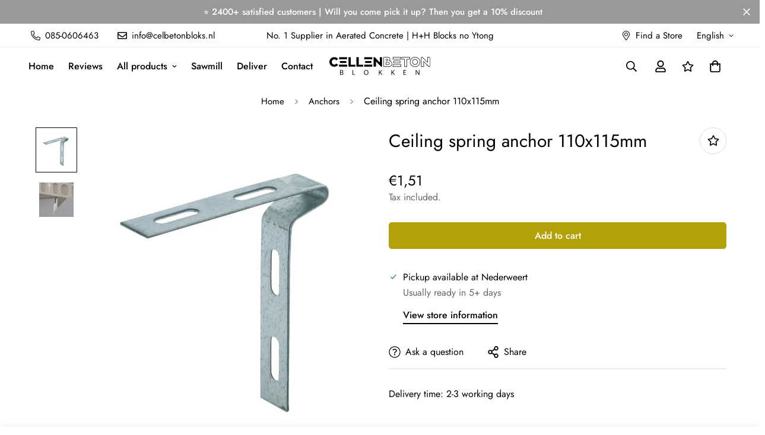

--- FILE ---
content_type: text/html; charset=utf-8
request_url: https://cellenbetonblokken.com/products/plafondveeranker
body_size: 57315
content:

<!doctype html>
<html
  class="no-js supports-no-cookies overflow-hidden"
  lang="en"
  data-template="product"
  
>
  <head>
<script async src="https://www.googletagmanager.com/gtag/js?id=AW-10946268284"></script>
<script>
  window.dataLayer = window.dataLayer || [];
  function gtag(){dataLayer.push(arguments);}
  gtag('js', new Date());

  gtag('config', 'AW-10946268284');
</script>
  <link rel="preconnect" href="//geolocation-recommendations.shopifyapps.com">
  <link rel="preconnect" href="//v.shopify.com">
  <link rel="preconnect" href="//fonts.shopifycdn.com">
  <link rel="preconnect" href="//cdn.judge.me">
  <link rel="preconnect" href="//cdn1.judge.me">
  <link rel="preconnect" href="//cdnjs.cloudflare.com">
  <link rel="preconnect" href="//googletagmanager.com">
  <link rel="preconnect" href="//godog.shopifycloud.com">
  <link rel="preconnect" href="//geolocation-recommendations.shopifyapps.com">
  <link rel="preconnect" href="//fonts.googleapis.com" crossorigin>
  <link rel="preconnect" href="//www.google-analytics.com" crossorigin>
    <meta charset="utf-8">
    <meta http-equiv="X-UA-Compatible" content="IE=edge">
    <meta name="viewport" content="width=device-width, initial-scale=1, maximum-scale=1.0, user-scalable=0">
    <meta name="theme-color" content="#000000"><link rel="canonical" href="https://cellenbetonblokken.com/products/plafondveeranker">
<link href="//cellenbetonblokken.com/cdn/shop/t/3/assets/theme.css?v=169926333737883166031687103737" rel="stylesheet" type="text/css" media="all" />
<link href="//cellenbetonblokken.com/cdn/shop/t/3/assets/chunk.css?v=148419031456207892391687103739" rel="stylesheet" type="text/css" media="all" />


<link rel="dns-prefetch" href="https://cellenbetonblokken.com/products/plafondveeranker" crossorigin>
<link rel="dns-prefetch" href="https://cdn.shopify.com" crossorigin>
<link rel="preconnect" href="https://cellenbetonblokken.com/products/plafondveeranker" crossorigin>
<link rel="preconnect" href="https://cdn.shopify.com" crossorigin>

<link href="//cellenbetonblokken.com/cdn/shop/t/3/assets/vendor.min.js?v=79999708355473714711687103738" as="script" rel="preload">
<link href="//cellenbetonblokken.com/cdn/shop/t/3/assets/app.min.js?v=137810436302511662751687103738" as="script" rel="preload">

<link rel="shortcut icon" href="//cellenbetonblokken.com/cdn/shop/files/Cellenbeton-blokken-Gasbeton.jpg?crop=center&height=32&v=1687891025&width=32" type="image/png"><title class="product">Ceiling spring anchor 110x115mm</title><meta name="description" content="Ceiling spring anchors for aerated concrete walls. Ceiling spring anchor 110x115mm - Stability for Aerated Concrete Walls! Application of Ceiling Spring Anchors for Aerated Concrete Walls: Ceiling spring anchors are used to provide more stability to the wall, especially with long walls. It is essential that this anchor"><meta property="og:site_name" content="Cellenbeton Blokken">
<meta property="og:url" content="https://cellenbetonblokken.com/products/plafondveeranker">
<meta property="og:title" content="Ceiling spring anchor 110x115mm">
<meta property="og:type" content="product">
<meta property="og:description" content="Ceiling spring anchors for aerated concrete walls. Ceiling spring anchor 110x115mm - Stability for Aerated Concrete Walls! Application of Ceiling Spring Anchors for Aerated Concrete Walls: Ceiling spring anchors are used to provide more stability to the wall, especially with long walls. It is essential that this anchor"><meta property="og:image" content="http://cellenbetonblokken.com/cdn/shop/products/Plafondveeranker-www.betoncellen.nl.jpg?v=1685798298">
<meta property="og:image:secure_url" content="https://cellenbetonblokken.com/cdn/shop/products/Plafondveeranker-www.betoncellen.nl.jpg?v=1685798298">
<meta property="og:image:width" content="1181">
<meta property="og:image:height" content="1297"><meta property="og:price:amount" content="1,51">
<meta property="og:price:currency" content="EUR"><meta name="twitter:card" content="summary_large_image">
<meta name="twitter:title" content="Ceiling spring anchor 110x115mm">
<meta name="twitter:description" content="Ceiling spring anchors for aerated concrete walls. Ceiling spring anchor 110x115mm - Stability for Aerated Concrete Walls! Application of Ceiling Spring Anchors for Aerated Concrete Walls: Ceiling spring anchors are used to provide more stability to the wall, especially with long walls. It is essential that this anchor">

<style>
  @font-face {  font-family: SF-Heading-font;  font-weight:400;  src: url(https://cdn.shopify.com/s/files/1/0561/2742/2636/files/Jost-Regular.ttf?v=1618297125);  font-display: swap;}@font-face {  font-family: SF-Heading-font;  font-weight:500 ;  src: url( https://cdn.shopify.com/s/files/1/0561/2742/2636/files/Jost-Medium.ttf?v=1618297125);  font-display: swap;}@font-face {  font-family: SF-Heading-font;  font-weight:600;  src: url(https://cdn.shopify.com/s/files/1/0561/2742/2636/files/Jost-SemiBold.ttf?v=1618297125);  font-display: swap;}:root {  --font-stack-header: SF-Heading-font;  --font-weight-header: 400;}@font-face {  font-family: SF-Body-font;  font-weight:400;  src: url(https://cdn.shopify.com/s/files/1/0561/2742/2636/files/Jost-Regular.ttf?v=1618297125);  font-display: swap;}@font-face {  font-family: SF-Body-font;  font-weight:500;  src: url( https://cdn.shopify.com/s/files/1/0561/2742/2636/files/Jost-Medium.ttf?v=1618297125);  font-display: swap;}@font-face {  font-family: SF-Body-font;  font-weight:600;  src: url( https://cdn.shopify.com/s/files/1/0561/2742/2636/files/Jost-SemiBold.ttf?v=1618297125);  font-display: swap;}:root {  --font-stack-body: 'SF-Body-font';  --font-weight-body: 400;;}
</style>
<style>
  html{font-size:calc(var(--font-base-size,16) * 1px)}body{font-family:var(--font-stack-body)!important;font-weight:var(--font-weight-body);font-style:var(--font-style-body);color:var(--color-body-text);font-size:calc(var(--font-base-size,16) * 1px);line-height:calc(var(--base-line-height) * 1px);scroll-behavior:smooth}body .h1,body .h2,body .h3,body .h4,body .h5,body .h6,body h1,body h2,body h3,body h4,body h5,body h6{font-family:var(--font-stack-header);font-weight:var(--font-weight-header);font-style:var(--font-style-header);color:var(--color-heading-text);line-height:normal}body .h1,body h1{font-size:calc(((var(--font-h1-mobile))/ (var(--font-base-size))) * 1rem)}body .h2,body h2{font-size:calc(((var(--font-h2-mobile))/ (var(--font-base-size))) * 1rem)}body .h3,body h3{font-size:calc(((var(--font-h3-mobile))/ (var(--font-base-size))) * 1rem)}body .h4,body h4{font-size:calc(((var(--font-h4-mobile))/ (var(--font-base-size))) * 1rem)}body .h5,body h5{font-size:calc(((var(--font-h5-mobile))/ (var(--font-base-size))) * 1rem)}body .h6,body h6{font-size:calc(((var(--font-h6-mobile))/ (var(--font-base-size))) * 1rem);line-height:1.4}@media only screen and (min-width:768px){body .h1,body h1{font-size:calc(((var(--font-h1-desktop))/ (var(--font-base-size))) * 1rem)}body .h2,body h2{font-size:calc(((var(--font-h2-desktop))/ (var(--font-base-size))) * 1rem)}body .h3,body h3{font-size:calc(((var(--font-h3-desktop))/ (var(--font-base-size))) * 1rem)}body .h4,body h4{font-size:calc(((var(--font-h4-desktop))/ (var(--font-base-size))) * 1rem)}body .h5,body h5{font-size:calc(((var(--font-h5-desktop))/ (var(--font-base-size))) * 1rem)}body .h6,body h6{font-size:calc(((var(--font-h6-desktop))/ (var(--font-base-size))) * 1rem)}}.swiper-wrapper{display:flex}.swiper-container:not(.swiper-container-initialized) .swiper-slide{width:calc(100% / var(--items,1));flex:0 0 auto}@media (max-width:1023px){.swiper-container:not(.swiper-container-initialized) .swiper-slide{min-width:40vw;flex:0 0 auto}}@media (max-width:767px){.swiper-container:not(.swiper-container-initialized) .swiper-slide{min-width:66vw;flex:0 0 auto}}.opacity-0{opacity:0}.opacity-100{opacity:1!important;}.placeholder-background{position:absolute;top:0;right:0;bottom:0;left:0;pointer-events:none}.placeholder-background--animation{background-color:#000;animation:placeholder-background-loading 1.5s infinite linear}[data-image-loading]{position:relative}[data-image-loading]:after{content:'';background-color:#000;animation:placeholder-background-loading 1.5s infinite linear;position:absolute;top:0;left:0;width:100%;height:100%;z-index:1}[data-image-loading] img.lazyload{opacity:0}[data-image-loading] img.lazyloaded{opacity:1}.no-js [data-image-loading]{animation-name:none}.lazyload--fade-in{opacity:0;transition:.25s all}.lazyload--fade-in.lazyloaded{opacity:1}@media (min-width:768px){.hidden.md\:block{display:block!important}.hidden.md\:flex{display:flex!important}.hidden.md\:grid{display:grid!important}}@media (min-width:1024px){.hidden.lg\:block{display:block!important}.hidden.lg\:flex{display:flex!important}.hidden.lg\:grid{display:grid!important}}@media (min-width:1280px){.hidden.xl\:block{display:block!important}.hidden.xl\:flex{display:flex!important}.hidden.xl\:grid{display:grid!important}}

  h1, .h1,
  h2, .h2,
  h3, .h3,
  h4, .h4,
  h5, .h5,
  h6, .h6 {
    letter-spacing: 0px;
  }
</style>

    <script>
  // https://codebeautify.org/jsviewer
  try {
    window.MinimogSettings = window.MinimogSettings || {};
    window.___mnag = 'userA' + (window.___mnag1 || '') + 'gent';

    document.documentElement.className = document.documentElement.className.replace('supports-no-cookies', 'supports-cookies').replace('no-js', 'js');
  } catch (error) {
    console.warn('Failed to execute critical scripts', error);
  }

  try {
    // Page speed agent
    var _nu = navigator[window.___mnag];
    var _psas = [
      {
        'b': 'ome-Li',
        'c': 'ghth',
        'd': 'ouse',
        'a': 'Chr',
      },
      {
        'd': 'hts',
        'a': 'Sp',
        'c': 'nsig',
        'b': 'eed I',
      },
      {
        'b': ' Lin',
        'd': '6_64',
        'a': 'X11;',
        'c': 'ux x8',
      }
    ];
    function __fn(i) {
      return Object.keys(_psas[i]).sort().reduce(function (a, c) { return a + _psas[i][c] }, '');
    }

    var __isPSA = (_nu.indexOf(__fn(0)) > -1 || _nu.indexOf(__fn(1)) > -1 || _nu.indexOf(__fn(2)) > -1);
    // var __isPSA = true

    window.___mnag = '!1';
    _psas = null;
  } catch (err) {
    var __isPSA = false;
    var _psas = null;
    window.___mnag = '!1';
  }

  // __activateStyle(this)
  function __as(l) {
    l.rel = 'stylesheet';
    l.media = 'all';
    l.removeAttribute('onload');
  }

  // _onChunkStyleLoad(this)
  function __ocsl(l) {
    if (!__isPSA) __as(l);
  }

  window.__isPSA = __isPSA;
</script>

    

    <link href="//cellenbetonblokken.com/cdn/shop/t/3/assets/theme.css?v=169926333737883166031687103737" rel="stylesheet" type="text/css" media="all" />
    <link href="//cellenbetonblokken.com/cdn/shop/t/3/assets/chunk.css?v=148419031456207892391687103739" rel="stylesheet" type="text/css" media="all" />

    
<style data-shopify>:root {    /* ANIMATIONS */    --m-animation-duration: 600ms;    --m-animation-fade-in-up: m-fade-in-up var(--m-animation-duration) cubic-bezier(0, 0, 0.3, 1) forwards;    --m-animation-fade-in-left: m-fade-in-left var(--m-animation-duration) cubic-bezier(0, 0, 0.3, 1) forwards;    --m-animation-fade-in-right: m-fade-in-right var(--m-animation-duration) cubic-bezier(0, 0, 0.3, 1) forwards;    --m-animation-fade-in-left-rtl: m-fade-in-left-rtl var(--m-animation-duration) cubic-bezier(0, 0, 0.3, 1) forwards;    --m-animation-fade-in-right-rtl: m-fade-in-right-rtl var(--m-animation-duration) cubic-bezier(0, 0, 0.3, 1) forwards;    --m-animation-fade-in: m-fade-in calc(var(--m-animation-duration) * 2) cubic-bezier(0, 0, 0.3, 1);    --m-animation-zoom-fade: m-zoom-fade var(--m-animation-duration) ease forwards;		/* BODY */		--base-line-height: 28;		/* PRIMARY COLORS */		--color-primary: #000000;		--plyr-color-main: #000000;		--color-primary-darker: #333333;		/* TEXT COLORS */		--color-body-text: #000000;		--color-heading-text: #000000;		--color-sub-text: #666666;		--color-text-link: #000000;		--color-text-link-hover: #999999;		/* BUTTON COLORS */		--color-btn-bg:  #b3a109;		--color-btn-bg-hover: #000000;		--color-btn-text: #ffffff;		--color-btn-text-hover: #ffffff;    	--color-btn-secondary-border: #000000;    	--color-btn-secondary-text: #000000;		--btn-letter-spacing: 0px;		--btn-border-radius: 5px;		--btn-border-width: 1px;		--btn-line-height: 23px;				/* PRODUCT COLORS */		--product-title-color: #000000;		--product-sale-price-color: #666666;		--product-regular-price-color: #000000;		--product-type-color: #666666;		--product-desc-color: #666666;		/* TOPBAR COLORS */		--color-topbar-background: #ffffff;		--color-topbar-text: #000000;		/* MENU BAR COLORS */		--color-menu-background: #000000;		--color-menu-text: #f8f8f8;		/* BORDER COLORS */		--color-border: #dedede;		/* FOOTER COLORS */		--color-footer-text: #000000;		--color-footer-subtext: #666666;		--color-footer-background: #f5f5f5;		--color-footer-link: #666666;		--color-footer-link-hover: #000000;		--color-footer-background-mobile: #F5F5F5;		/* FOOTER BOTTOM COLORS */		--color-footer-bottom-text: #000;		--color-footer-bottom-background: #f5f5f5;		--color-footer-bottom-background-mobile: #F5F5F5;		/* HEADER */		--color-header-text: #000000;		--color-header-transparent-text: #000000;		--color-main-background: #ffffff;		--color-field-background: #ffffff;		--color-header-background: #ffffff;		--color-cart-wishlist-count: #ffffff;		--bg-cart-wishlist-count: #da3f3f;		--swatch-item-background-default: #f7f8fa;		--text-gray-400: #777777;		--text-gray-9b: #9b9b9b;		--text-black: #000000;		--text-white: #ffffff;		--bg-gray-400: #f7f8fa;		--bg-black: #000000;		--rounded-full: 9999px;		--border-color-1: #eeeeee;		--border-color-2: #b2b2b2;		--border-color-3: #d2d2d2;		--border-color-4: #737373;		--color-secondary: #666666;		--color-success: #3a8735;		--color-warning: #ff706b;		--color-info: #959595;		--color-disabled: #cecece;		--bg-disabled: #f7f7f7;		--bg-hover: #737373;		--bg-color-tooltip: #000000;		--text-color-tooltip: #ffffff;		--color-image-overlay: #000000;		--opacity-image-overlay: 0.2;		--theme-shadow: 0 5px 15px 0 rgba(0, 0, 0, 0.07);    	--arrow-select-box: url(//cellenbetonblokken.com/cdn/shop/t/3/assets/ar-down.svg?v=92728264558441377851687103739);		/* FONT SIZES */		--font-base-size: 16;		--font-btn-size: 16px;		--font-btn-weight: 500;		--font-h1-desktop: 54;		--font-h1-mobile: 50;		--font-h2-desktop: 42;		--font-h2-mobile: 37;		--font-h3-desktop: 31;		--font-h3-mobile: 28;		--font-h4-desktop: 27;		--font-h4-mobile: 24;		--font-h5-desktop: 23;		--font-h5-mobile: 20;		--font-h6-desktop: 21;		--font-h6-mobile: 19;    	--arrow-down-url: url(//cellenbetonblokken.com/cdn/shop/t/3/assets/arrow-down.svg?v=157552497485556416461687103736);    	--arrow-down-white-url: url(//cellenbetonblokken.com/cdn/shop/t/3/assets/arrow-down-white.svg?v=70535736727834135531687103739);    	--product-title-line-clamp: unset;		--spacing-sections-desktop: 100px;        --spacing-sections-tablet: 75px;        --spacing-sections-mobile: 50px;	}
</style><link href="//cellenbetonblokken.com/cdn/shop/t/3/assets/product-template.css?v=67949712502479484401687103738" rel="stylesheet" type="text/css" media="all" />
<link media="print" onload="this.media = 'all'" rel="stylesheet" href="//cellenbetonblokken.com/cdn/shop/t/3/assets/vendor.css?v=28710240041808722351687103736">

<link href="//cellenbetonblokken.com/cdn/shop/t/3/assets/custom.css?v=105997007003712207781687103772" rel="stylesheet" type="text/css" media="all" />

<style data-shopify>body {
    --container-width: 1200;
    --fluid-container-width: 1620px;
    --fluid-container-offset: 65px;
    background-color: #ffffff;
  }
  [style*="--aspect-ratio"]:before {
    padding-top: calc(100% / (0.0001 + var(--aspect-ratio, 16/9)));
  }
  @media ( max-width: 767px ) {
    [style*="--aspect-ratio"]:before {
      padding-top: calc(100% / (0.0001 + var(--aspect-ratio-mobile, var(--aspect-ratio, 16/9)) ));
    }
  }.sf-topbar { border-color: #eee; } .sf__font-normal { font-weight: 400; } body .sf-footer__block .social-media-links { gap: 12px; margin: 0; padding: 5px; flex-wrap: wrap; } body .sf-footer__block .social-media-links a { colour: #222; width: 48px; height: 48px; padding: 0; display: inline flex; align items: center; justify-content: center; border radius: 50%; background-color: #E9E9E9; transition: all .3s; } body .sf-footer__block .social-media-links a:hover { background-color: #222; color: #fff; box-shadow: 0 0 0 0.2rem #222; } @media (min width: 1536px) { body .sf__footer-block-newsletter .sf__footer-block-title { font-size: 42px; } }
</style>


    <script src="//cellenbetonblokken.com/cdn/shop/t/3/assets/vendor.min.js?v=79999708355473714711687103738" defer="defer"></script>
    <script src="//cellenbetonblokken.com/cdn/shop/t/3/assets/theme-global.js?v=24534661300398246371687103738" defer="defer"></script>
    <script src="//cellenbetonblokken.com/cdn/shop/t/3/assets/app.min.js?v=137810436302511662751687103738" defer="defer"></script><script src="//cellenbetonblokken.com/cdn/shop/t/3/assets/animations.min.js?v=91103216221161842421687103738" defer="defer"></script><script>window.performance && window.performance.mark && window.performance.mark('shopify.content_for_header.start');</script><meta id="shopify-digital-wallet" name="shopify-digital-wallet" content="/75960484163/digital_wallets/dialog">
<meta name="shopify-checkout-api-token" content="26637c7f9089fe16abbb309861893aa1">
<link rel="alternate" hreflang="x-default" href="https://cellenbetonblokken.nl/products/plafondveeranker">
<link rel="alternate" hreflang="nl" href="https://cellenbetonblokken.nl/products/plafondveeranker">
<link rel="alternate" hreflang="en" href="https://cellenbetonblokken.nl/en/products/plafondveeranker">
<link rel="alternate" hreflang="de" href="https://cellenbetonblokken.nl/de/products/plafondveeranker">
<link rel="alternate" hreflang="nl-BE" href="https://cellenbetonblokken.be/products/plafondveeranker">
<link rel="alternate" hreflang="en-BE" href="https://cellenbetonblokken.be/en/products/plafondveeranker">
<link rel="alternate" hreflang="de-BE" href="https://cellenbetonblokken.be/de/products/plafondveeranker">
<link rel="alternate" hreflang="en-AT" href="https://cellenbetonblokken.com/products/plafondveeranker">
<link rel="alternate" hreflang="nl-AT" href="https://cellenbetonblokken.com/nl/products/plafondveeranker">
<link rel="alternate" hreflang="de-AT" href="https://cellenbetonblokken.com/de/products/plafondveeranker">
<link rel="alternate" hreflang="en-BG" href="https://cellenbetonblokken.com/products/plafondveeranker">
<link rel="alternate" hreflang="nl-BG" href="https://cellenbetonblokken.com/nl/products/plafondveeranker">
<link rel="alternate" hreflang="de-BG" href="https://cellenbetonblokken.com/de/products/plafondveeranker">
<link rel="alternate" hreflang="en-HR" href="https://cellenbetonblokken.com/products/plafondveeranker">
<link rel="alternate" hreflang="nl-HR" href="https://cellenbetonblokken.com/nl/products/plafondveeranker">
<link rel="alternate" hreflang="de-HR" href="https://cellenbetonblokken.com/de/products/plafondveeranker">
<link rel="alternate" hreflang="en-CY" href="https://cellenbetonblokken.com/products/plafondveeranker">
<link rel="alternate" hreflang="nl-CY" href="https://cellenbetonblokken.com/nl/products/plafondveeranker">
<link rel="alternate" hreflang="de-CY" href="https://cellenbetonblokken.com/de/products/plafondveeranker">
<link rel="alternate" hreflang="en-CZ" href="https://cellenbetonblokken.com/products/plafondveeranker">
<link rel="alternate" hreflang="nl-CZ" href="https://cellenbetonblokken.com/nl/products/plafondveeranker">
<link rel="alternate" hreflang="de-CZ" href="https://cellenbetonblokken.com/de/products/plafondveeranker">
<link rel="alternate" hreflang="en-DK" href="https://cellenbetonblokken.com/products/plafondveeranker">
<link rel="alternate" hreflang="nl-DK" href="https://cellenbetonblokken.com/nl/products/plafondveeranker">
<link rel="alternate" hreflang="de-DK" href="https://cellenbetonblokken.com/de/products/plafondveeranker">
<link rel="alternate" hreflang="en-EE" href="https://cellenbetonblokken.com/products/plafondveeranker">
<link rel="alternate" hreflang="nl-EE" href="https://cellenbetonblokken.com/nl/products/plafondveeranker">
<link rel="alternate" hreflang="de-EE" href="https://cellenbetonblokken.com/de/products/plafondveeranker">
<link rel="alternate" hreflang="en-FI" href="https://cellenbetonblokken.com/products/plafondveeranker">
<link rel="alternate" hreflang="nl-FI" href="https://cellenbetonblokken.com/nl/products/plafondveeranker">
<link rel="alternate" hreflang="de-FI" href="https://cellenbetonblokken.com/de/products/plafondveeranker">
<link rel="alternate" hreflang="en-GR" href="https://cellenbetonblokken.com/products/plafondveeranker">
<link rel="alternate" hreflang="nl-GR" href="https://cellenbetonblokken.com/nl/products/plafondveeranker">
<link rel="alternate" hreflang="de-GR" href="https://cellenbetonblokken.com/de/products/plafondveeranker">
<link rel="alternate" hreflang="en-HU" href="https://cellenbetonblokken.com/products/plafondveeranker">
<link rel="alternate" hreflang="nl-HU" href="https://cellenbetonblokken.com/nl/products/plafondveeranker">
<link rel="alternate" hreflang="de-HU" href="https://cellenbetonblokken.com/de/products/plafondveeranker">
<link rel="alternate" hreflang="en-IE" href="https://cellenbetonblokken.com/products/plafondveeranker">
<link rel="alternate" hreflang="nl-IE" href="https://cellenbetonblokken.com/nl/products/plafondveeranker">
<link rel="alternate" hreflang="de-IE" href="https://cellenbetonblokken.com/de/products/plafondveeranker">
<link rel="alternate" hreflang="en-IT" href="https://cellenbetonblokken.com/products/plafondveeranker">
<link rel="alternate" hreflang="nl-IT" href="https://cellenbetonblokken.com/nl/products/plafondveeranker">
<link rel="alternate" hreflang="de-IT" href="https://cellenbetonblokken.com/de/products/plafondveeranker">
<link rel="alternate" hreflang="en-LV" href="https://cellenbetonblokken.com/products/plafondveeranker">
<link rel="alternate" hreflang="nl-LV" href="https://cellenbetonblokken.com/nl/products/plafondveeranker">
<link rel="alternate" hreflang="de-LV" href="https://cellenbetonblokken.com/de/products/plafondveeranker">
<link rel="alternate" hreflang="en-LT" href="https://cellenbetonblokken.com/products/plafondveeranker">
<link rel="alternate" hreflang="nl-LT" href="https://cellenbetonblokken.com/nl/products/plafondveeranker">
<link rel="alternate" hreflang="de-LT" href="https://cellenbetonblokken.com/de/products/plafondveeranker">
<link rel="alternate" hreflang="en-MT" href="https://cellenbetonblokken.com/products/plafondveeranker">
<link rel="alternate" hreflang="nl-MT" href="https://cellenbetonblokken.com/nl/products/plafondveeranker">
<link rel="alternate" hreflang="de-MT" href="https://cellenbetonblokken.com/de/products/plafondveeranker">
<link rel="alternate" hreflang="en-PL" href="https://cellenbetonblokken.com/products/plafondveeranker">
<link rel="alternate" hreflang="nl-PL" href="https://cellenbetonblokken.com/nl/products/plafondveeranker">
<link rel="alternate" hreflang="de-PL" href="https://cellenbetonblokken.com/de/products/plafondveeranker">
<link rel="alternate" hreflang="en-PT" href="https://cellenbetonblokken.com/products/plafondveeranker">
<link rel="alternate" hreflang="nl-PT" href="https://cellenbetonblokken.com/nl/products/plafondveeranker">
<link rel="alternate" hreflang="de-PT" href="https://cellenbetonblokken.com/de/products/plafondveeranker">
<link rel="alternate" hreflang="en-RO" href="https://cellenbetonblokken.com/products/plafondveeranker">
<link rel="alternate" hreflang="nl-RO" href="https://cellenbetonblokken.com/nl/products/plafondveeranker">
<link rel="alternate" hreflang="de-RO" href="https://cellenbetonblokken.com/de/products/plafondveeranker">
<link rel="alternate" hreflang="en-SK" href="https://cellenbetonblokken.com/products/plafondveeranker">
<link rel="alternate" hreflang="nl-SK" href="https://cellenbetonblokken.com/nl/products/plafondveeranker">
<link rel="alternate" hreflang="de-SK" href="https://cellenbetonblokken.com/de/products/plafondveeranker">
<link rel="alternate" hreflang="en-SI" href="https://cellenbetonblokken.com/products/plafondveeranker">
<link rel="alternate" hreflang="nl-SI" href="https://cellenbetonblokken.com/nl/products/plafondveeranker">
<link rel="alternate" hreflang="de-SI" href="https://cellenbetonblokken.com/de/products/plafondveeranker">
<link rel="alternate" hreflang="en-ES" href="https://cellenbetonblokken.com/products/plafondveeranker">
<link rel="alternate" hreflang="nl-ES" href="https://cellenbetonblokken.com/nl/products/plafondveeranker">
<link rel="alternate" hreflang="de-ES" href="https://cellenbetonblokken.com/de/products/plafondveeranker">
<link rel="alternate" hreflang="en-SE" href="https://cellenbetonblokken.com/products/plafondveeranker">
<link rel="alternate" hreflang="nl-SE" href="https://cellenbetonblokken.com/nl/products/plafondveeranker">
<link rel="alternate" hreflang="de-SE" href="https://cellenbetonblokken.com/de/products/plafondveeranker">
<link rel="alternate" hreflang="nl-FR" href="https://cellen-beton.be/products/plafondveeranker">
<link rel="alternate" hreflang="en-FR" href="https://cellen-beton.be/en/products/plafondveeranker">
<link rel="alternate" hreflang="de-FR" href="https://cellen-beton.be/de/products/plafondveeranker">
<link rel="alternate" hreflang="nl-LU" href="https://cellen-beton.nl/products/plafondveeranker">
<link rel="alternate" hreflang="en-LU" href="https://cellen-beton.nl/en/products/plafondveeranker">
<link rel="alternate" hreflang="de-LU" href="https://cellen-beton.nl/de/products/plafondveeranker">
<link rel="alternate" type="application/json+oembed" href="https://cellenbetonblokken.com/products/plafondveeranker.oembed">
<script async="async" src="/checkouts/internal/preloads.js?locale=en-AT"></script>
<link rel="preconnect" href="https://shop.app" crossorigin="anonymous">
<script async="async" src="https://shop.app/checkouts/internal/preloads.js?locale=en-AT&shop_id=75960484163" crossorigin="anonymous"></script>
<script id="apple-pay-shop-capabilities" type="application/json">{"shopId":75960484163,"countryCode":"NL","currencyCode":"EUR","merchantCapabilities":["supports3DS"],"merchantId":"gid:\/\/shopify\/Shop\/75960484163","merchantName":"Cellenbeton Blokken","requiredBillingContactFields":["postalAddress","email","phone"],"requiredShippingContactFields":["postalAddress","email","phone"],"shippingType":"shipping","supportedNetworks":["visa","maestro","masterCard","amex"],"total":{"type":"pending","label":"Cellenbeton Blokken","amount":"1.00"},"shopifyPaymentsEnabled":true,"supportsSubscriptions":true}</script>
<script id="shopify-features" type="application/json">{"accessToken":"26637c7f9089fe16abbb309861893aa1","betas":["rich-media-storefront-analytics"],"domain":"cellenbetonblokken.com","predictiveSearch":true,"shopId":75960484163,"locale":"en"}</script>
<script>var Shopify = Shopify || {};
Shopify.shop = "23e7f8.myshopify.com";
Shopify.locale = "en";
Shopify.currency = {"active":"EUR","rate":"1.0"};
Shopify.country = "AT";
Shopify.theme = {"name":"JustinV3Custom","id":150227878211,"schema_name":"Minimog - OS 2.0","schema_version":"3.5.0","theme_store_id":null,"role":"main"};
Shopify.theme.handle = "null";
Shopify.theme.style = {"id":null,"handle":null};
Shopify.cdnHost = "cellenbetonblokken.com/cdn";
Shopify.routes = Shopify.routes || {};
Shopify.routes.root = "/";</script>
<script type="module">!function(o){(o.Shopify=o.Shopify||{}).modules=!0}(window);</script>
<script>!function(o){function n(){var o=[];function n(){o.push(Array.prototype.slice.apply(arguments))}return n.q=o,n}var t=o.Shopify=o.Shopify||{};t.loadFeatures=n(),t.autoloadFeatures=n()}(window);</script>
<script>
  window.ShopifyPay = window.ShopifyPay || {};
  window.ShopifyPay.apiHost = "shop.app\/pay";
  window.ShopifyPay.redirectState = null;
</script>
<script id="shop-js-analytics" type="application/json">{"pageType":"product"}</script>
<script defer="defer" async type="module" src="//cellenbetonblokken.com/cdn/shopifycloud/shop-js/modules/v2/client.init-shop-cart-sync_C5BV16lS.en.esm.js"></script>
<script defer="defer" async type="module" src="//cellenbetonblokken.com/cdn/shopifycloud/shop-js/modules/v2/chunk.common_CygWptCX.esm.js"></script>
<script type="module">
  await import("//cellenbetonblokken.com/cdn/shopifycloud/shop-js/modules/v2/client.init-shop-cart-sync_C5BV16lS.en.esm.js");
await import("//cellenbetonblokken.com/cdn/shopifycloud/shop-js/modules/v2/chunk.common_CygWptCX.esm.js");

  window.Shopify.SignInWithShop?.initShopCartSync?.({"fedCMEnabled":true,"windoidEnabled":true});

</script>
<script>
  window.Shopify = window.Shopify || {};
  if (!window.Shopify.featureAssets) window.Shopify.featureAssets = {};
  window.Shopify.featureAssets['shop-js'] = {"shop-cart-sync":["modules/v2/client.shop-cart-sync_ZFArdW7E.en.esm.js","modules/v2/chunk.common_CygWptCX.esm.js"],"init-fed-cm":["modules/v2/client.init-fed-cm_CmiC4vf6.en.esm.js","modules/v2/chunk.common_CygWptCX.esm.js"],"shop-button":["modules/v2/client.shop-button_tlx5R9nI.en.esm.js","modules/v2/chunk.common_CygWptCX.esm.js"],"shop-cash-offers":["modules/v2/client.shop-cash-offers_DOA2yAJr.en.esm.js","modules/v2/chunk.common_CygWptCX.esm.js","modules/v2/chunk.modal_D71HUcav.esm.js"],"init-windoid":["modules/v2/client.init-windoid_sURxWdc1.en.esm.js","modules/v2/chunk.common_CygWptCX.esm.js"],"shop-toast-manager":["modules/v2/client.shop-toast-manager_ClPi3nE9.en.esm.js","modules/v2/chunk.common_CygWptCX.esm.js"],"init-shop-email-lookup-coordinator":["modules/v2/client.init-shop-email-lookup-coordinator_B8hsDcYM.en.esm.js","modules/v2/chunk.common_CygWptCX.esm.js"],"init-shop-cart-sync":["modules/v2/client.init-shop-cart-sync_C5BV16lS.en.esm.js","modules/v2/chunk.common_CygWptCX.esm.js"],"avatar":["modules/v2/client.avatar_BTnouDA3.en.esm.js"],"pay-button":["modules/v2/client.pay-button_FdsNuTd3.en.esm.js","modules/v2/chunk.common_CygWptCX.esm.js"],"init-customer-accounts":["modules/v2/client.init-customer-accounts_DxDtT_ad.en.esm.js","modules/v2/client.shop-login-button_C5VAVYt1.en.esm.js","modules/v2/chunk.common_CygWptCX.esm.js","modules/v2/chunk.modal_D71HUcav.esm.js"],"init-shop-for-new-customer-accounts":["modules/v2/client.init-shop-for-new-customer-accounts_ChsxoAhi.en.esm.js","modules/v2/client.shop-login-button_C5VAVYt1.en.esm.js","modules/v2/chunk.common_CygWptCX.esm.js","modules/v2/chunk.modal_D71HUcav.esm.js"],"shop-login-button":["modules/v2/client.shop-login-button_C5VAVYt1.en.esm.js","modules/v2/chunk.common_CygWptCX.esm.js","modules/v2/chunk.modal_D71HUcav.esm.js"],"init-customer-accounts-sign-up":["modules/v2/client.init-customer-accounts-sign-up_CPSyQ0Tj.en.esm.js","modules/v2/client.shop-login-button_C5VAVYt1.en.esm.js","modules/v2/chunk.common_CygWptCX.esm.js","modules/v2/chunk.modal_D71HUcav.esm.js"],"shop-follow-button":["modules/v2/client.shop-follow-button_Cva4Ekp9.en.esm.js","modules/v2/chunk.common_CygWptCX.esm.js","modules/v2/chunk.modal_D71HUcav.esm.js"],"checkout-modal":["modules/v2/client.checkout-modal_BPM8l0SH.en.esm.js","modules/v2/chunk.common_CygWptCX.esm.js","modules/v2/chunk.modal_D71HUcav.esm.js"],"lead-capture":["modules/v2/client.lead-capture_Bi8yE_yS.en.esm.js","modules/v2/chunk.common_CygWptCX.esm.js","modules/v2/chunk.modal_D71HUcav.esm.js"],"shop-login":["modules/v2/client.shop-login_D6lNrXab.en.esm.js","modules/v2/chunk.common_CygWptCX.esm.js","modules/v2/chunk.modal_D71HUcav.esm.js"],"payment-terms":["modules/v2/client.payment-terms_CZxnsJam.en.esm.js","modules/v2/chunk.common_CygWptCX.esm.js","modules/v2/chunk.modal_D71HUcav.esm.js"]};
</script>
<script>(function() {
  var isLoaded = false;
  function asyncLoad() {
    if (isLoaded) return;
    isLoaded = true;
    var urls = ["\/\/cdn.shopify.com\/proxy\/5efde0fe31b28e78dae2d8832e117aecd11cb99fc41cbf435bd88b18d54dd570\/huracdn.com\/js\/script.min.js?v=1.0.8\u0026shop=23e7f8.myshopify.com\u0026sp-cache-control=cHVibGljLCBtYXgtYWdlPTkwMA","https:\/\/woolyfeed-tags.nyc3.cdn.digitaloceanspaces.com\/23e7f8.myshopify.com\/2006503690.js?shop=23e7f8.myshopify.com"];
    for (var i = 0; i < urls.length; i++) {
      var s = document.createElement('script');
      s.type = 'text/javascript';
      s.async = true;
      s.src = urls[i];
      var x = document.getElementsByTagName('script')[0];
      x.parentNode.insertBefore(s, x);
    }
  };
  if(window.attachEvent) {
    window.attachEvent('onload', asyncLoad);
  } else {
    window.addEventListener('load', asyncLoad, false);
  }
})();</script>
<script id="__st">var __st={"a":75960484163,"offset":3600,"reqid":"19e03276-aac5-46f8-8c0a-b6164a2268e5-1768819980","pageurl":"cellenbetonblokken.com\/products\/plafondveeranker","u":"a68d58d4d353","p":"product","rtyp":"product","rid":8633181339971};</script>
<script>window.ShopifyPaypalV4VisibilityTracking = true;</script>
<script id="captcha-bootstrap">!function(){'use strict';const t='contact',e='account',n='new_comment',o=[[t,t],['blogs',n],['comments',n],[t,'customer']],c=[[e,'customer_login'],[e,'guest_login'],[e,'recover_customer_password'],[e,'create_customer']],r=t=>t.map((([t,e])=>`form[action*='/${t}']:not([data-nocaptcha='true']) input[name='form_type'][value='${e}']`)).join(','),a=t=>()=>t?[...document.querySelectorAll(t)].map((t=>t.form)):[];function s(){const t=[...o],e=r(t);return a(e)}const i='password',u='form_key',d=['recaptcha-v3-token','g-recaptcha-response','h-captcha-response',i],f=()=>{try{return window.sessionStorage}catch{return}},m='__shopify_v',_=t=>t.elements[u];function p(t,e,n=!1){try{const o=window.sessionStorage,c=JSON.parse(o.getItem(e)),{data:r}=function(t){const{data:e,action:n}=t;return t[m]||n?{data:e,action:n}:{data:t,action:n}}(c);for(const[e,n]of Object.entries(r))t.elements[e]&&(t.elements[e].value=n);n&&o.removeItem(e)}catch(o){console.error('form repopulation failed',{error:o})}}const l='form_type',E='cptcha';function T(t){t.dataset[E]=!0}const w=window,h=w.document,L='Shopify',v='ce_forms',y='captcha';let A=!1;((t,e)=>{const n=(g='f06e6c50-85a8-45c8-87d0-21a2b65856fe',I='https://cdn.shopify.com/shopifycloud/storefront-forms-hcaptcha/ce_storefront_forms_captcha_hcaptcha.v1.5.2.iife.js',D={infoText:'Protected by hCaptcha',privacyText:'Privacy',termsText:'Terms'},(t,e,n)=>{const o=w[L][v],c=o.bindForm;if(c)return c(t,g,e,D).then(n);var r;o.q.push([[t,g,e,D],n]),r=I,A||(h.body.append(Object.assign(h.createElement('script'),{id:'captcha-provider',async:!0,src:r})),A=!0)});var g,I,D;w[L]=w[L]||{},w[L][v]=w[L][v]||{},w[L][v].q=[],w[L][y]=w[L][y]||{},w[L][y].protect=function(t,e){n(t,void 0,e),T(t)},Object.freeze(w[L][y]),function(t,e,n,w,h,L){const[v,y,A,g]=function(t,e,n){const i=e?o:[],u=t?c:[],d=[...i,...u],f=r(d),m=r(i),_=r(d.filter((([t,e])=>n.includes(e))));return[a(f),a(m),a(_),s()]}(w,h,L),I=t=>{const e=t.target;return e instanceof HTMLFormElement?e:e&&e.form},D=t=>v().includes(t);t.addEventListener('submit',(t=>{const e=I(t);if(!e)return;const n=D(e)&&!e.dataset.hcaptchaBound&&!e.dataset.recaptchaBound,o=_(e),c=g().includes(e)&&(!o||!o.value);(n||c)&&t.preventDefault(),c&&!n&&(function(t){try{if(!f())return;!function(t){const e=f();if(!e)return;const n=_(t);if(!n)return;const o=n.value;o&&e.removeItem(o)}(t);const e=Array.from(Array(32),(()=>Math.random().toString(36)[2])).join('');!function(t,e){_(t)||t.append(Object.assign(document.createElement('input'),{type:'hidden',name:u})),t.elements[u].value=e}(t,e),function(t,e){const n=f();if(!n)return;const o=[...t.querySelectorAll(`input[type='${i}']`)].map((({name:t})=>t)),c=[...d,...o],r={};for(const[a,s]of new FormData(t).entries())c.includes(a)||(r[a]=s);n.setItem(e,JSON.stringify({[m]:1,action:t.action,data:r}))}(t,e)}catch(e){console.error('failed to persist form',e)}}(e),e.submit())}));const S=(t,e)=>{t&&!t.dataset[E]&&(n(t,e.some((e=>e===t))),T(t))};for(const o of['focusin','change'])t.addEventListener(o,(t=>{const e=I(t);D(e)&&S(e,y())}));const B=e.get('form_key'),M=e.get(l),P=B&&M;t.addEventListener('DOMContentLoaded',(()=>{const t=y();if(P)for(const e of t)e.elements[l].value===M&&p(e,B);[...new Set([...A(),...v().filter((t=>'true'===t.dataset.shopifyCaptcha))])].forEach((e=>S(e,t)))}))}(h,new URLSearchParams(w.location.search),n,t,e,['guest_login'])})(!0,!0)}();</script>
<script integrity="sha256-4kQ18oKyAcykRKYeNunJcIwy7WH5gtpwJnB7kiuLZ1E=" data-source-attribution="shopify.loadfeatures" defer="defer" src="//cellenbetonblokken.com/cdn/shopifycloud/storefront/assets/storefront/load_feature-a0a9edcb.js" crossorigin="anonymous"></script>
<script crossorigin="anonymous" defer="defer" src="//cellenbetonblokken.com/cdn/shopifycloud/storefront/assets/shopify_pay/storefront-65b4c6d7.js?v=20250812"></script>
<script data-source-attribution="shopify.dynamic_checkout.dynamic.init">var Shopify=Shopify||{};Shopify.PaymentButton=Shopify.PaymentButton||{isStorefrontPortableWallets:!0,init:function(){window.Shopify.PaymentButton.init=function(){};var t=document.createElement("script");t.src="https://cellenbetonblokken.com/cdn/shopifycloud/portable-wallets/latest/portable-wallets.en.js",t.type="module",document.head.appendChild(t)}};
</script>
<script data-source-attribution="shopify.dynamic_checkout.buyer_consent">
  function portableWalletsHideBuyerConsent(e){var t=document.getElementById("shopify-buyer-consent"),n=document.getElementById("shopify-subscription-policy-button");t&&n&&(t.classList.add("hidden"),t.setAttribute("aria-hidden","true"),n.removeEventListener("click",e))}function portableWalletsShowBuyerConsent(e){var t=document.getElementById("shopify-buyer-consent"),n=document.getElementById("shopify-subscription-policy-button");t&&n&&(t.classList.remove("hidden"),t.removeAttribute("aria-hidden"),n.addEventListener("click",e))}window.Shopify?.PaymentButton&&(window.Shopify.PaymentButton.hideBuyerConsent=portableWalletsHideBuyerConsent,window.Shopify.PaymentButton.showBuyerConsent=portableWalletsShowBuyerConsent);
</script>
<script data-source-attribution="shopify.dynamic_checkout.cart.bootstrap">document.addEventListener("DOMContentLoaded",(function(){function t(){return document.querySelector("shopify-accelerated-checkout-cart, shopify-accelerated-checkout")}if(t())Shopify.PaymentButton.init();else{new MutationObserver((function(e,n){t()&&(Shopify.PaymentButton.init(),n.disconnect())})).observe(document.body,{childList:!0,subtree:!0})}}));
</script>
<link id="shopify-accelerated-checkout-styles" rel="stylesheet" media="screen" href="https://cellenbetonblokken.com/cdn/shopifycloud/portable-wallets/latest/accelerated-checkout-backwards-compat.css" crossorigin="anonymous">
<style id="shopify-accelerated-checkout-cart">
        #shopify-buyer-consent {
  margin-top: 1em;
  display: inline-block;
  width: 100%;
}

#shopify-buyer-consent.hidden {
  display: none;
}

#shopify-subscription-policy-button {
  background: none;
  border: none;
  padding: 0;
  text-decoration: underline;
  font-size: inherit;
  cursor: pointer;
}

#shopify-subscription-policy-button::before {
  box-shadow: none;
}

      </style>

<script>window.performance && window.performance.mark && window.performance.mark('shopify.content_for_header.end');</script>
  <!-- BEGIN app block: shopify://apps/judge-me-reviews/blocks/judgeme_core/61ccd3b1-a9f2-4160-9fe9-4fec8413e5d8 --><!-- Start of Judge.me Core -->






<link rel="dns-prefetch" href="https://cdnwidget.judge.me">
<link rel="dns-prefetch" href="https://cdn.judge.me">
<link rel="dns-prefetch" href="https://cdn1.judge.me">
<link rel="dns-prefetch" href="https://api.judge.me">

<script data-cfasync='false' class='jdgm-settings-script'>window.jdgmSettings={"pagination":5,"disable_web_reviews":false,"badge_no_review_text":"No reviews","badge_n_reviews_text":"{{ n }} review/reviews","hide_badge_preview_if_no_reviews":true,"badge_hide_text":false,"enforce_center_preview_badge":false,"widget_title":"Customer Reviews","widget_open_form_text":"Write a review","widget_close_form_text":"Cancel review","widget_refresh_page_text":"Refresh page","widget_summary_text":"Based on {{ number_of_reviews }} review/reviews","widget_no_review_text":"Be the first to write a review","widget_name_field_text":"Display name","widget_verified_name_field_text":"Verified Name (public)","widget_name_placeholder_text":"Display name","widget_required_field_error_text":"This field is required.","widget_email_field_text":"Email address","widget_verified_email_field_text":"Verified Email (private, can not be edited)","widget_email_placeholder_text":"Your email address","widget_email_field_error_text":"Please enter a valid email address.","widget_rating_field_text":"Rating","widget_review_title_field_text":"Review Title","widget_review_title_placeholder_text":"Give your review a title","widget_review_body_field_text":"Review content","widget_review_body_placeholder_text":"Start writing here...","widget_pictures_field_text":"Picture/Video (optional)","widget_submit_review_text":"Submit Review","widget_submit_verified_review_text":"Submit Verified Review","widget_submit_success_msg_with_auto_publish":"Thank you! Please refresh the page in a few moments to see your review. You can remove or edit your review by logging into \u003ca href='https://judge.me/login' target='_blank' rel='nofollow noopener'\u003eJudge.me\u003c/a\u003e","widget_submit_success_msg_no_auto_publish":"Thank you! Your review will be published as soon as it is approved by the shop admin. You can remove or edit your review by logging into \u003ca href='https://judge.me/login' target='_blank' rel='nofollow noopener'\u003eJudge.me\u003c/a\u003e","widget_show_default_reviews_out_of_total_text":"Showing {{ n_reviews_shown }} out of {{ n_reviews }} reviews.","widget_show_all_link_text":"Show all","widget_show_less_link_text":"Show less","widget_author_said_text":"{{ reviewer_name }} said:","widget_days_text":"{{ n }} days ago","widget_weeks_text":"{{ n }} week/weeks ago","widget_months_text":"{{ n }} month/months ago","widget_years_text":"{{ n }} year/years ago","widget_yesterday_text":"Yesterday","widget_today_text":"Today","widget_replied_text":"\u003e\u003e {{ shop_name }} replied:","widget_read_more_text":"Read more","widget_reviewer_name_as_initial":"","widget_rating_filter_color":"#fbcd0a","widget_rating_filter_see_all_text":"See all reviews","widget_sorting_most_recent_text":"Most Recent","widget_sorting_highest_rating_text":"Highest Rating","widget_sorting_lowest_rating_text":"Lowest Rating","widget_sorting_with_pictures_text":"Only Pictures","widget_sorting_most_helpful_text":"Most Helpful","widget_open_question_form_text":"Ask a question","widget_reviews_subtab_text":"Reviews","widget_questions_subtab_text":"Questions","widget_question_label_text":"Question","widget_answer_label_text":"Answer","widget_question_placeholder_text":"Write your question here","widget_submit_question_text":"Submit Question","widget_question_submit_success_text":"Thank you for your question! We will notify you once it gets answered.","verified_badge_text":"Verified","verified_badge_bg_color":"","verified_badge_text_color":"","verified_badge_placement":"left-of-reviewer-name","widget_review_max_height":"","widget_hide_border":false,"widget_social_share":false,"widget_thumb":false,"widget_review_location_show":false,"widget_location_format":"","all_reviews_include_out_of_store_products":true,"all_reviews_out_of_store_text":"(out of store)","all_reviews_pagination":100,"all_reviews_product_name_prefix_text":"about","enable_review_pictures":true,"enable_question_anwser":false,"widget_theme":"leex","review_date_format":"dd/mm/yyyy","default_sort_method":"most-recent","widget_product_reviews_subtab_text":"Product Reviews","widget_shop_reviews_subtab_text":"Shop Reviews","widget_other_products_reviews_text":"Reviews for other products","widget_store_reviews_subtab_text":"Store reviews","widget_no_store_reviews_text":"This store hasn't received any reviews yet","widget_web_restriction_product_reviews_text":"This product hasn't received any reviews yet","widget_no_items_text":"No items found","widget_show_more_text":"Show more","widget_write_a_store_review_text":"Write a Store Review","widget_other_languages_heading":"Reviews in Other Languages","widget_translate_review_text":"Translate review to {{ language }}","widget_translating_review_text":"Translating...","widget_show_original_translation_text":"Show original ({{ language }})","widget_translate_review_failed_text":"Review couldn't be translated.","widget_translate_review_retry_text":"Retry","widget_translate_review_try_again_later_text":"Try again later","show_product_url_for_grouped_product":false,"widget_sorting_pictures_first_text":"Pictures First","show_pictures_on_all_rev_page_mobile":false,"show_pictures_on_all_rev_page_desktop":false,"floating_tab_hide_mobile_install_preference":false,"floating_tab_button_name":"★ Reviews","floating_tab_title":"Let customers speak for us","floating_tab_button_color":"","floating_tab_button_background_color":"","floating_tab_url":"","floating_tab_url_enabled":false,"floating_tab_tab_style":"text","all_reviews_text_badge_text":"Customers rate us {{ shop.metafields.judgeme.all_reviews_rating | round: 1 }}/5 based on {{ shop.metafields.judgeme.all_reviews_count }} reviews.","all_reviews_text_badge_text_branded_style":"{{ shop.metafields.judgeme.all_reviews_rating | round: 1 }} out of 5 stars based on {{ shop.metafields.judgeme.all_reviews_count }} reviews","is_all_reviews_text_badge_a_link":false,"show_stars_for_all_reviews_text_badge":false,"all_reviews_text_badge_url":"","all_reviews_text_style":"branded","all_reviews_text_color_style":"judgeme_brand_color","all_reviews_text_color":"#108474","all_reviews_text_show_jm_brand":true,"featured_carousel_show_header":true,"featured_carousel_title":"Let customers speak for us","testimonials_carousel_title":"Customers are saying","videos_carousel_title":"Real customer stories","cards_carousel_title":"Customers are saying","featured_carousel_count_text":"from {{ n }} reviews","featured_carousel_add_link_to_all_reviews_page":false,"featured_carousel_url":"","featured_carousel_show_images":true,"featured_carousel_autoslide_interval":5,"featured_carousel_arrows_on_the_sides":false,"featured_carousel_height":250,"featured_carousel_width":80,"featured_carousel_image_size":0,"featured_carousel_image_height":250,"featured_carousel_arrow_color":"#eeeeee","verified_count_badge_style":"branded","verified_count_badge_orientation":"horizontal","verified_count_badge_color_style":"judgeme_brand_color","verified_count_badge_color":"#108474","is_verified_count_badge_a_link":false,"verified_count_badge_url":"","verified_count_badge_show_jm_brand":true,"widget_rating_preset_default":5,"widget_first_sub_tab":"product-reviews","widget_show_histogram":true,"widget_histogram_use_custom_color":false,"widget_pagination_use_custom_color":false,"widget_star_use_custom_color":false,"widget_verified_badge_use_custom_color":false,"widget_write_review_use_custom_color":false,"picture_reminder_submit_button":"Upload Pictures","enable_review_videos":false,"mute_video_by_default":false,"widget_sorting_videos_first_text":"Videos First","widget_review_pending_text":"Pending","featured_carousel_items_for_large_screen":3,"social_share_options_order":"Facebook,Twitter","remove_microdata_snippet":true,"disable_json_ld":false,"enable_json_ld_products":false,"preview_badge_show_question_text":false,"preview_badge_no_question_text":"No questions","preview_badge_n_question_text":"{{ number_of_questions }} question/questions","qa_badge_show_icon":false,"qa_badge_position":"same-row","remove_judgeme_branding":false,"widget_add_search_bar":false,"widget_search_bar_placeholder":"Search","widget_sorting_verified_only_text":"Verified only","featured_carousel_theme":"default","featured_carousel_show_rating":true,"featured_carousel_show_title":true,"featured_carousel_show_body":true,"featured_carousel_show_date":false,"featured_carousel_show_reviewer":true,"featured_carousel_show_product":false,"featured_carousel_header_background_color":"#108474","featured_carousel_header_text_color":"#ffffff","featured_carousel_name_product_separator":"reviewed","featured_carousel_full_star_background":"#108474","featured_carousel_empty_star_background":"#dadada","featured_carousel_vertical_theme_background":"#f9fafb","featured_carousel_verified_badge_enable":true,"featured_carousel_verified_badge_color":"#108474","featured_carousel_border_style":"round","featured_carousel_review_line_length_limit":3,"featured_carousel_more_reviews_button_text":"Read more reviews","featured_carousel_view_product_button_text":"View product","all_reviews_page_load_reviews_on":"scroll","all_reviews_page_load_more_text":"Load More Reviews","disable_fb_tab_reviews":false,"enable_ajax_cdn_cache":false,"widget_advanced_speed_features":5,"widget_public_name_text":"displayed publicly like","default_reviewer_name":"John Smith","default_reviewer_name_has_non_latin":true,"widget_reviewer_anonymous":"Anonymous","medals_widget_title":"Judge.me Review Medals","medals_widget_background_color":"#f9fafb","medals_widget_position":"footer_all_pages","medals_widget_border_color":"#f9fafb","medals_widget_verified_text_position":"left","medals_widget_use_monochromatic_version":false,"medals_widget_elements_color":"#108474","show_reviewer_avatar":true,"widget_invalid_yt_video_url_error_text":"Not a YouTube video URL","widget_max_length_field_error_text":"Please enter no more than {0} characters.","widget_show_country_flag":false,"widget_show_collected_via_shop_app":true,"widget_verified_by_shop_badge_style":"light","widget_verified_by_shop_text":"Verified by Shop","widget_show_photo_gallery":false,"widget_load_with_code_splitting":true,"widget_ugc_install_preference":false,"widget_ugc_title":"Made by us, Shared by you","widget_ugc_subtitle":"Tag us to see your picture featured in our page","widget_ugc_arrows_color":"#ffffff","widget_ugc_primary_button_text":"Buy Now","widget_ugc_primary_button_background_color":"#108474","widget_ugc_primary_button_text_color":"#ffffff","widget_ugc_primary_button_border_width":"0","widget_ugc_primary_button_border_style":"none","widget_ugc_primary_button_border_color":"#108474","widget_ugc_primary_button_border_radius":"25","widget_ugc_secondary_button_text":"Load More","widget_ugc_secondary_button_background_color":"#ffffff","widget_ugc_secondary_button_text_color":"#108474","widget_ugc_secondary_button_border_width":"2","widget_ugc_secondary_button_border_style":"solid","widget_ugc_secondary_button_border_color":"#108474","widget_ugc_secondary_button_border_radius":"25","widget_ugc_reviews_button_text":"View Reviews","widget_ugc_reviews_button_background_color":"#ffffff","widget_ugc_reviews_button_text_color":"#108474","widget_ugc_reviews_button_border_width":"2","widget_ugc_reviews_button_border_style":"solid","widget_ugc_reviews_button_border_color":"#108474","widget_ugc_reviews_button_border_radius":"25","widget_ugc_reviews_button_link_to":"judgeme-reviews-page","widget_ugc_show_post_date":true,"widget_ugc_max_width":"800","widget_rating_metafield_value_type":true,"widget_primary_color":"#108474","widget_enable_secondary_color":false,"widget_secondary_color":"#edf5f5","widget_summary_average_rating_text":"{{ average_rating }} out of 5","widget_media_grid_title":"Customer photos \u0026 videos","widget_media_grid_see_more_text":"See more","widget_round_style":false,"widget_show_product_medals":true,"widget_verified_by_judgeme_text":"Verified by Judge.me","widget_show_store_medals":true,"widget_verified_by_judgeme_text_in_store_medals":"Verified by Judge.me","widget_media_field_exceed_quantity_message":"Sorry, we can only accept {{ max_media }} for one review.","widget_media_field_exceed_limit_message":"{{ file_name }} is too large, please select a {{ media_type }} less than {{ size_limit }}MB.","widget_review_submitted_text":"Review Submitted!","widget_question_submitted_text":"Question Submitted!","widget_close_form_text_question":"Cancel","widget_write_your_answer_here_text":"Write your answer here","widget_enabled_branded_link":true,"widget_show_collected_by_judgeme":true,"widget_reviewer_name_color":"","widget_write_review_text_color":"","widget_write_review_bg_color":"","widget_collected_by_judgeme_text":"collected by Judge.me","widget_pagination_type":"standard","widget_load_more_text":"Load More","widget_load_more_color":"#108474","widget_full_review_text":"Full Review","widget_read_more_reviews_text":"Read More Reviews","widget_read_questions_text":"Read Questions","widget_questions_and_answers_text":"Questions \u0026 Answers","widget_verified_by_text":"Verified by","widget_verified_text":"Verified","widget_number_of_reviews_text":"{{ number_of_reviews }} reviews","widget_back_button_text":"Back","widget_next_button_text":"Next","widget_custom_forms_filter_button":"Filters","custom_forms_style":"horizontal","widget_show_review_information":false,"how_reviews_are_collected":"How reviews are collected?","widget_show_review_keywords":false,"widget_gdpr_statement":"How we use your data: We'll only contact you about the review you left, and only if necessary. By submitting your review, you agree to Judge.me's \u003ca href='https://judge.me/terms' target='_blank' rel='nofollow noopener'\u003eterms\u003c/a\u003e, \u003ca href='https://judge.me/privacy' target='_blank' rel='nofollow noopener'\u003eprivacy\u003c/a\u003e and \u003ca href='https://judge.me/content-policy' target='_blank' rel='nofollow noopener'\u003econtent\u003c/a\u003e policies.","widget_multilingual_sorting_enabled":false,"widget_translate_review_content_enabled":false,"widget_translate_review_content_method":"manual","popup_widget_review_selection":"automatically_with_pictures","popup_widget_round_border_style":true,"popup_widget_show_title":true,"popup_widget_show_body":true,"popup_widget_show_reviewer":false,"popup_widget_show_product":true,"popup_widget_show_pictures":true,"popup_widget_use_review_picture":true,"popup_widget_show_on_home_page":true,"popup_widget_show_on_product_page":true,"popup_widget_show_on_collection_page":true,"popup_widget_show_on_cart_page":true,"popup_widget_position":"bottom_left","popup_widget_first_review_delay":5,"popup_widget_duration":5,"popup_widget_interval":5,"popup_widget_review_count":5,"popup_widget_hide_on_mobile":true,"review_snippet_widget_round_border_style":true,"review_snippet_widget_card_color":"#FFFFFF","review_snippet_widget_slider_arrows_background_color":"#FFFFFF","review_snippet_widget_slider_arrows_color":"#000000","review_snippet_widget_star_color":"#108474","show_product_variant":false,"all_reviews_product_variant_label_text":"Variant: ","widget_show_verified_branding":true,"widget_ai_summary_title":"Customers say","widget_ai_summary_disclaimer":"AI-powered review summary based on recent customer reviews","widget_show_ai_summary":false,"widget_show_ai_summary_bg":false,"widget_show_review_title_input":true,"redirect_reviewers_invited_via_email":"review_widget","request_store_review_after_product_review":false,"request_review_other_products_in_order":false,"review_form_color_scheme":"default","review_form_corner_style":"square","review_form_star_color":{},"review_form_text_color":"#333333","review_form_background_color":"#ffffff","review_form_field_background_color":"#fafafa","review_form_button_color":{},"review_form_button_text_color":"#ffffff","review_form_modal_overlay_color":"#000000","review_content_screen_title_text":"How would you rate this product?","review_content_introduction_text":"We would love it if you would share a bit about your experience.","store_review_form_title_text":"How would you rate this store?","store_review_form_introduction_text":"We would love it if you would share a bit about your experience.","show_review_guidance_text":true,"one_star_review_guidance_text":"Poor","five_star_review_guidance_text":"Great","customer_information_screen_title_text":"About you","customer_information_introduction_text":"Please tell us more about you.","custom_questions_screen_title_text":"Your experience in more detail","custom_questions_introduction_text":"Here are a few questions to help us understand more about your experience.","review_submitted_screen_title_text":"Thanks for your review!","review_submitted_screen_thank_you_text":"We are processing it and it will appear on the store soon.","review_submitted_screen_email_verification_text":"Please confirm your email by clicking the link we just sent you. This helps us keep reviews authentic.","review_submitted_request_store_review_text":"Would you like to share your experience of shopping with us?","review_submitted_review_other_products_text":"Would you like to review these products?","store_review_screen_title_text":"Would you like to share your experience of shopping with us?","store_review_introduction_text":"We value your feedback and use it to improve. Please share any thoughts or suggestions you have.","reviewer_media_screen_title_picture_text":"Share a picture","reviewer_media_introduction_picture_text":"Upload a photo to support your review.","reviewer_media_screen_title_video_text":"Share a video","reviewer_media_introduction_video_text":"Upload a video to support your review.","reviewer_media_screen_title_picture_or_video_text":"Share a picture or video","reviewer_media_introduction_picture_or_video_text":"Upload a photo or video to support your review.","reviewer_media_youtube_url_text":"Paste your Youtube URL here","advanced_settings_next_step_button_text":"Next","advanced_settings_close_review_button_text":"Close","modal_write_review_flow":false,"write_review_flow_required_text":"Required","write_review_flow_privacy_message_text":"We respect your privacy.","write_review_flow_anonymous_text":"Post review as anonymous","write_review_flow_visibility_text":"This won't be visible to other customers.","write_review_flow_multiple_selection_help_text":"Select as many as you like","write_review_flow_single_selection_help_text":"Select one option","write_review_flow_required_field_error_text":"This field is required","write_review_flow_invalid_email_error_text":"Please enter a valid email address","write_review_flow_max_length_error_text":"Max. {{ max_length }} characters.","write_review_flow_media_upload_text":"\u003cb\u003eClick to upload\u003c/b\u003e or drag and drop","write_review_flow_gdpr_statement":"We'll only contact you about your review if necessary. By submitting your review, you agree to our \u003ca href='https://judge.me/terms' target='_blank' rel='nofollow noopener'\u003eterms and conditions\u003c/a\u003e and \u003ca href='https://judge.me/privacy' target='_blank' rel='nofollow noopener'\u003eprivacy policy\u003c/a\u003e.","rating_only_reviews_enabled":false,"show_negative_reviews_help_screen":false,"new_review_flow_help_screen_rating_threshold":3,"negative_review_resolution_screen_title_text":"Tell us more","negative_review_resolution_text":"Your experience matters to us. If there were issues with your purchase, we're here to help. Feel free to reach out to us, we'd love the opportunity to make things right.","negative_review_resolution_button_text":"Contact us","negative_review_resolution_proceed_with_review_text":"Leave a review","negative_review_resolution_subject":"Issue with purchase from {{ shop_name }}.{{ order_name }}","preview_badge_collection_page_install_status":false,"widget_review_custom_css":"","preview_badge_custom_css":"","preview_badge_stars_count":"5-stars","featured_carousel_custom_css":"","floating_tab_custom_css":"","all_reviews_widget_custom_css":"","medals_widget_custom_css":"","verified_badge_custom_css":"","all_reviews_text_custom_css":"","transparency_badges_collected_via_store_invite":false,"transparency_badges_from_another_provider":false,"transparency_badges_collected_from_store_visitor":false,"transparency_badges_collected_by_verified_review_provider":false,"transparency_badges_earned_reward":false,"transparency_badges_collected_via_store_invite_text":"Review collected via store invitation","transparency_badges_from_another_provider_text":"Review collected from another provider","transparency_badges_collected_from_store_visitor_text":"Review collected from a store visitor","transparency_badges_written_in_google_text":"Review written in Google","transparency_badges_written_in_etsy_text":"Review written in Etsy","transparency_badges_written_in_shop_app_text":"Review written in Shop App","transparency_badges_earned_reward_text":"Review earned a reward for future purchase","product_review_widget_per_page":10,"widget_store_review_label_text":"Review about the store","checkout_comment_extension_title_on_product_page":"Customer Comments","checkout_comment_extension_num_latest_comment_show":5,"checkout_comment_extension_format":"name_and_timestamp","checkout_comment_customer_name":"last_initial","checkout_comment_comment_notification":true,"preview_badge_collection_page_install_preference":false,"preview_badge_home_page_install_preference":false,"preview_badge_product_page_install_preference":false,"review_widget_install_preference":"","review_carousel_install_preference":false,"floating_reviews_tab_install_preference":"none","verified_reviews_count_badge_install_preference":false,"all_reviews_text_install_preference":false,"review_widget_best_location":false,"judgeme_medals_install_preference":false,"review_widget_revamp_enabled":false,"review_widget_qna_enabled":false,"review_widget_header_theme":"minimal","review_widget_widget_title_enabled":true,"review_widget_header_text_size":"medium","review_widget_header_text_weight":"regular","review_widget_average_rating_style":"compact","review_widget_bar_chart_enabled":true,"review_widget_bar_chart_type":"numbers","review_widget_bar_chart_style":"standard","review_widget_expanded_media_gallery_enabled":false,"review_widget_reviews_section_theme":"standard","review_widget_image_style":"thumbnails","review_widget_review_image_ratio":"square","review_widget_stars_size":"medium","review_widget_verified_badge":"standard_text","review_widget_review_title_text_size":"medium","review_widget_review_text_size":"medium","review_widget_review_text_length":"medium","review_widget_number_of_columns_desktop":3,"review_widget_carousel_transition_speed":5,"review_widget_custom_questions_answers_display":"always","review_widget_button_text_color":"#FFFFFF","review_widget_text_color":"#000000","review_widget_lighter_text_color":"#7B7B7B","review_widget_corner_styling":"soft","review_widget_review_word_singular":"review","review_widget_review_word_plural":"reviews","review_widget_voting_label":"Helpful?","review_widget_shop_reply_label":"Reply from {{ shop_name }}:","review_widget_filters_title":"Filters","qna_widget_question_word_singular":"Question","qna_widget_question_word_plural":"Questions","qna_widget_answer_reply_label":"Answer from {{ answerer_name }}:","qna_content_screen_title_text":"Ask a question about this product","qna_widget_question_required_field_error_text":"Please enter your question.","qna_widget_flow_gdpr_statement":"We'll only contact you about your question if necessary. By submitting your question, you agree to our \u003ca href='https://judge.me/terms' target='_blank' rel='nofollow noopener'\u003eterms and conditions\u003c/a\u003e and \u003ca href='https://judge.me/privacy' target='_blank' rel='nofollow noopener'\u003eprivacy policy\u003c/a\u003e.","qna_widget_question_submitted_text":"Thanks for your question!","qna_widget_close_form_text_question":"Close","qna_widget_question_submit_success_text":"We’ll notify you by email when your question is answered.","all_reviews_widget_v2025_enabled":false,"all_reviews_widget_v2025_header_theme":"default","all_reviews_widget_v2025_widget_title_enabled":true,"all_reviews_widget_v2025_header_text_size":"medium","all_reviews_widget_v2025_header_text_weight":"regular","all_reviews_widget_v2025_average_rating_style":"compact","all_reviews_widget_v2025_bar_chart_enabled":true,"all_reviews_widget_v2025_bar_chart_type":"numbers","all_reviews_widget_v2025_bar_chart_style":"standard","all_reviews_widget_v2025_expanded_media_gallery_enabled":false,"all_reviews_widget_v2025_show_store_medals":true,"all_reviews_widget_v2025_show_photo_gallery":true,"all_reviews_widget_v2025_show_review_keywords":false,"all_reviews_widget_v2025_show_ai_summary":false,"all_reviews_widget_v2025_show_ai_summary_bg":false,"all_reviews_widget_v2025_add_search_bar":false,"all_reviews_widget_v2025_default_sort_method":"most-recent","all_reviews_widget_v2025_reviews_per_page":10,"all_reviews_widget_v2025_reviews_section_theme":"default","all_reviews_widget_v2025_image_style":"thumbnails","all_reviews_widget_v2025_review_image_ratio":"square","all_reviews_widget_v2025_stars_size":"medium","all_reviews_widget_v2025_verified_badge":"bold_badge","all_reviews_widget_v2025_review_title_text_size":"medium","all_reviews_widget_v2025_review_text_size":"medium","all_reviews_widget_v2025_review_text_length":"medium","all_reviews_widget_v2025_number_of_columns_desktop":3,"all_reviews_widget_v2025_carousel_transition_speed":5,"all_reviews_widget_v2025_custom_questions_answers_display":"always","all_reviews_widget_v2025_show_product_variant":false,"all_reviews_widget_v2025_show_reviewer_avatar":true,"all_reviews_widget_v2025_reviewer_name_as_initial":"","all_reviews_widget_v2025_review_location_show":false,"all_reviews_widget_v2025_location_format":"","all_reviews_widget_v2025_show_country_flag":false,"all_reviews_widget_v2025_verified_by_shop_badge_style":"light","all_reviews_widget_v2025_social_share":false,"all_reviews_widget_v2025_social_share_options_order":"Facebook,Twitter,LinkedIn,Pinterest","all_reviews_widget_v2025_pagination_type":"standard","all_reviews_widget_v2025_button_text_color":"#FFFFFF","all_reviews_widget_v2025_text_color":"#000000","all_reviews_widget_v2025_lighter_text_color":"#7B7B7B","all_reviews_widget_v2025_corner_styling":"soft","all_reviews_widget_v2025_title":"Customer reviews","all_reviews_widget_v2025_ai_summary_title":"Customers say about this store","all_reviews_widget_v2025_no_review_text":"Be the first to write a review","platform":"shopify","branding_url":"https://app.judge.me/reviews","branding_text":"Aangedreven door Judge.me","locale":"en","reply_name":"Cellenbeton Blokken","widget_version":"3.0","footer":true,"autopublish":true,"review_dates":true,"enable_custom_form":false,"shop_locale":"nl","enable_multi_locales_translations":true,"show_review_title_input":true,"review_verification_email_status":"always","can_be_branded":false,"reply_name_text":"Cellenbeton Blokken"};</script> <style class='jdgm-settings-style'>.jdgm-xx{left:0}:root{--jdgm-primary-color: #108474;--jdgm-secondary-color: rgba(16,132,116,0.1);--jdgm-star-color: #108474;--jdgm-write-review-text-color: white;--jdgm-write-review-bg-color: #108474;--jdgm-paginate-color: #108474;--jdgm-border-radius: 0;--jdgm-reviewer-name-color: #108474}.jdgm-histogram__bar-content{background-color:#108474}.jdgm-rev[data-verified-buyer=true] .jdgm-rev__icon.jdgm-rev__icon:after,.jdgm-rev__buyer-badge.jdgm-rev__buyer-badge{color:white;background-color:#108474}.jdgm-review-widget--small .jdgm-gallery.jdgm-gallery .jdgm-gallery__thumbnail-link:nth-child(8) .jdgm-gallery__thumbnail-wrapper.jdgm-gallery__thumbnail-wrapper:before{content:"See more"}@media only screen and (min-width: 768px){.jdgm-gallery.jdgm-gallery .jdgm-gallery__thumbnail-link:nth-child(8) .jdgm-gallery__thumbnail-wrapper.jdgm-gallery__thumbnail-wrapper:before{content:"See more"}}.jdgm-prev-badge[data-average-rating='0.00']{display:none !important}.jdgm-author-all-initials{display:none !important}.jdgm-author-last-initial{display:none !important}.jdgm-rev-widg__title{visibility:hidden}.jdgm-rev-widg__summary-text{visibility:hidden}.jdgm-prev-badge__text{visibility:hidden}.jdgm-rev__prod-link-prefix:before{content:'about'}.jdgm-rev__variant-label:before{content:'Variant: '}.jdgm-rev__out-of-store-text:before{content:'(out of store)'}@media only screen and (min-width: 768px){.jdgm-rev__pics .jdgm-rev_all-rev-page-picture-separator,.jdgm-rev__pics .jdgm-rev__product-picture{display:none}}@media only screen and (max-width: 768px){.jdgm-rev__pics .jdgm-rev_all-rev-page-picture-separator,.jdgm-rev__pics .jdgm-rev__product-picture{display:none}}.jdgm-preview-badge[data-template="product"]{display:none !important}.jdgm-preview-badge[data-template="collection"]{display:none !important}.jdgm-preview-badge[data-template="index"]{display:none !important}.jdgm-review-widget[data-from-snippet="true"]{display:none !important}.jdgm-verified-count-badget[data-from-snippet="true"]{display:none !important}.jdgm-carousel-wrapper[data-from-snippet="true"]{display:none !important}.jdgm-all-reviews-text[data-from-snippet="true"]{display:none !important}.jdgm-medals-section[data-from-snippet="true"]{display:none !important}.jdgm-ugc-media-wrapper[data-from-snippet="true"]{display:none !important}.jdgm-rev__transparency-badge[data-badge-type="review_collected_via_store_invitation"]{display:none !important}.jdgm-rev__transparency-badge[data-badge-type="review_collected_from_another_provider"]{display:none !important}.jdgm-rev__transparency-badge[data-badge-type="review_collected_from_store_visitor"]{display:none !important}.jdgm-rev__transparency-badge[data-badge-type="review_written_in_etsy"]{display:none !important}.jdgm-rev__transparency-badge[data-badge-type="review_written_in_google_business"]{display:none !important}.jdgm-rev__transparency-badge[data-badge-type="review_written_in_shop_app"]{display:none !important}.jdgm-rev__transparency-badge[data-badge-type="review_earned_for_future_purchase"]{display:none !important}.jdgm-review-snippet-widget .jdgm-rev-snippet-widget__cards-container .jdgm-rev-snippet-card{border-radius:8px;background:#fff}.jdgm-review-snippet-widget .jdgm-rev-snippet-widget__cards-container .jdgm-rev-snippet-card__rev-rating .jdgm-star{color:#108474}.jdgm-review-snippet-widget .jdgm-rev-snippet-widget__prev-btn,.jdgm-review-snippet-widget .jdgm-rev-snippet-widget__next-btn{border-radius:50%;background:#fff}.jdgm-review-snippet-widget .jdgm-rev-snippet-widget__prev-btn>svg,.jdgm-review-snippet-widget .jdgm-rev-snippet-widget__next-btn>svg{fill:#000}.jdgm-full-rev-modal.rev-snippet-widget .jm-mfp-container .jm-mfp-content,.jdgm-full-rev-modal.rev-snippet-widget .jm-mfp-container .jdgm-full-rev__icon,.jdgm-full-rev-modal.rev-snippet-widget .jm-mfp-container .jdgm-full-rev__pic-img,.jdgm-full-rev-modal.rev-snippet-widget .jm-mfp-container .jdgm-full-rev__reply{border-radius:8px}.jdgm-full-rev-modal.rev-snippet-widget .jm-mfp-container .jdgm-full-rev[data-verified-buyer="true"] .jdgm-full-rev__icon::after{border-radius:8px}.jdgm-full-rev-modal.rev-snippet-widget .jm-mfp-container .jdgm-full-rev .jdgm-rev__buyer-badge{border-radius:calc( 8px / 2 )}.jdgm-full-rev-modal.rev-snippet-widget .jm-mfp-container .jdgm-full-rev .jdgm-full-rev__replier::before{content:'Cellenbeton Blokken'}.jdgm-full-rev-modal.rev-snippet-widget .jm-mfp-container .jdgm-full-rev .jdgm-full-rev__product-button{border-radius:calc( 8px * 6 )}
</style> <style class='jdgm-settings-style'></style> <script data-cfasync="false" type="text/javascript" async src="https://cdnwidget.judge.me/shopify_v2/leex.js" id="judgeme_widget_leex_js"></script>
<link id="judgeme_widget_leex_css" rel="stylesheet" type="text/css" media="nope!" onload="this.media='all'" href="https://cdnwidget.judge.me/widget_v3/theme/leex.css">

  
  
  
  <style class='jdgm-miracle-styles'>
  @-webkit-keyframes jdgm-spin{0%{-webkit-transform:rotate(0deg);-ms-transform:rotate(0deg);transform:rotate(0deg)}100%{-webkit-transform:rotate(359deg);-ms-transform:rotate(359deg);transform:rotate(359deg)}}@keyframes jdgm-spin{0%{-webkit-transform:rotate(0deg);-ms-transform:rotate(0deg);transform:rotate(0deg)}100%{-webkit-transform:rotate(359deg);-ms-transform:rotate(359deg);transform:rotate(359deg)}}@font-face{font-family:'JudgemeStar';src:url("[data-uri]") format("woff");font-weight:normal;font-style:normal}.jdgm-star{font-family:'JudgemeStar';display:inline !important;text-decoration:none !important;padding:0 4px 0 0 !important;margin:0 !important;font-weight:bold;opacity:1;-webkit-font-smoothing:antialiased;-moz-osx-font-smoothing:grayscale}.jdgm-star:hover{opacity:1}.jdgm-star:last-of-type{padding:0 !important}.jdgm-star.jdgm--on:before{content:"\e000"}.jdgm-star.jdgm--off:before{content:"\e001"}.jdgm-star.jdgm--half:before{content:"\e002"}.jdgm-widget *{margin:0;line-height:1.4;-webkit-box-sizing:border-box;-moz-box-sizing:border-box;box-sizing:border-box;-webkit-overflow-scrolling:touch}.jdgm-hidden{display:none !important;visibility:hidden !important}.jdgm-temp-hidden{display:none}.jdgm-spinner{width:40px;height:40px;margin:auto;border-radius:50%;border-top:2px solid #eee;border-right:2px solid #eee;border-bottom:2px solid #eee;border-left:2px solid #ccc;-webkit-animation:jdgm-spin 0.8s infinite linear;animation:jdgm-spin 0.8s infinite linear}.jdgm-prev-badge{display:block !important}

</style>


  
  
   


<script data-cfasync='false' class='jdgm-script'>
!function(e){window.jdgm=window.jdgm||{},jdgm.CDN_HOST="https://cdnwidget.judge.me/",jdgm.CDN_HOST_ALT="https://cdn2.judge.me/cdn/widget_frontend/",jdgm.API_HOST="https://api.judge.me/",jdgm.CDN_BASE_URL="https://cdn.shopify.com/extensions/019bc7fe-07a5-7fc5-85e3-4a4175980733/judgeme-extensions-296/assets/",
jdgm.docReady=function(d){(e.attachEvent?"complete"===e.readyState:"loading"!==e.readyState)?
setTimeout(d,0):e.addEventListener("DOMContentLoaded",d)},jdgm.loadCSS=function(d,t,o,a){
!o&&jdgm.loadCSS.requestedUrls.indexOf(d)>=0||(jdgm.loadCSS.requestedUrls.push(d),
(a=e.createElement("link")).rel="stylesheet",a.class="jdgm-stylesheet",a.media="nope!",
a.href=d,a.onload=function(){this.media="all",t&&setTimeout(t)},e.body.appendChild(a))},
jdgm.loadCSS.requestedUrls=[],jdgm.loadJS=function(e,d){var t=new XMLHttpRequest;
t.onreadystatechange=function(){4===t.readyState&&(Function(t.response)(),d&&d(t.response))},
t.open("GET",e),t.onerror=function(){if(e.indexOf(jdgm.CDN_HOST)===0&&jdgm.CDN_HOST_ALT!==jdgm.CDN_HOST){var f=e.replace(jdgm.CDN_HOST,jdgm.CDN_HOST_ALT);jdgm.loadJS(f,d)}},t.send()},jdgm.docReady((function(){(window.jdgmLoadCSS||e.querySelectorAll(
".jdgm-widget, .jdgm-all-reviews-page").length>0)&&(jdgmSettings.widget_load_with_code_splitting?
parseFloat(jdgmSettings.widget_version)>=3?jdgm.loadCSS(jdgm.CDN_HOST+"widget_v3/base.css"):
jdgm.loadCSS(jdgm.CDN_HOST+"widget/base.css"):jdgm.loadCSS(jdgm.CDN_HOST+"shopify_v2.css"),
jdgm.loadJS(jdgm.CDN_HOST+"loa"+"der.js"))}))}(document);
</script>
<noscript><link rel="stylesheet" type="text/css" media="all" href="https://cdnwidget.judge.me/shopify_v2.css"></noscript>

<!-- BEGIN app snippet: theme_fix_tags --><script>
  (function() {
    var jdgmThemeFixes = null;
    if (!jdgmThemeFixes) return;
    var thisThemeFix = jdgmThemeFixes[Shopify.theme.id];
    if (!thisThemeFix) return;

    if (thisThemeFix.html) {
      document.addEventListener("DOMContentLoaded", function() {
        var htmlDiv = document.createElement('div');
        htmlDiv.classList.add('jdgm-theme-fix-html');
        htmlDiv.innerHTML = thisThemeFix.html;
        document.body.append(htmlDiv);
      });
    };

    if (thisThemeFix.css) {
      var styleTag = document.createElement('style');
      styleTag.classList.add('jdgm-theme-fix-style');
      styleTag.innerHTML = thisThemeFix.css;
      document.head.append(styleTag);
    };

    if (thisThemeFix.js) {
      var scriptTag = document.createElement('script');
      scriptTag.classList.add('jdgm-theme-fix-script');
      scriptTag.innerHTML = thisThemeFix.js;
      document.head.append(scriptTag);
    };
  })();
</script>
<!-- END app snippet -->
<!-- End of Judge.me Core -->



<!-- END app block --><script src="https://cdn.shopify.com/extensions/1f805629-c1d3-44c5-afa0-f2ef641295ef/booster-page-speed-optimizer-1/assets/speed-embed.js" type="text/javascript" defer="defer"></script>
<script src="https://cdn.shopify.com/extensions/019bc7fe-07a5-7fc5-85e3-4a4175980733/judgeme-extensions-296/assets/loader.js" type="text/javascript" defer="defer"></script>
<link href="https://monorail-edge.shopifysvc.com" rel="dns-prefetch">
<script>(function(){if ("sendBeacon" in navigator && "performance" in window) {try {var session_token_from_headers = performance.getEntriesByType('navigation')[0].serverTiming.find(x => x.name == '_s').description;} catch {var session_token_from_headers = undefined;}var session_cookie_matches = document.cookie.match(/_shopify_s=([^;]*)/);var session_token_from_cookie = session_cookie_matches && session_cookie_matches.length === 2 ? session_cookie_matches[1] : "";var session_token = session_token_from_headers || session_token_from_cookie || "";function handle_abandonment_event(e) {var entries = performance.getEntries().filter(function(entry) {return /monorail-edge.shopifysvc.com/.test(entry.name);});if (!window.abandonment_tracked && entries.length === 0) {window.abandonment_tracked = true;var currentMs = Date.now();var navigation_start = performance.timing.navigationStart;var payload = {shop_id: 75960484163,url: window.location.href,navigation_start,duration: currentMs - navigation_start,session_token,page_type: "product"};window.navigator.sendBeacon("https://monorail-edge.shopifysvc.com/v1/produce", JSON.stringify({schema_id: "online_store_buyer_site_abandonment/1.1",payload: payload,metadata: {event_created_at_ms: currentMs,event_sent_at_ms: currentMs}}));}}window.addEventListener('pagehide', handle_abandonment_event);}}());</script>
<script id="web-pixels-manager-setup">(function e(e,d,r,n,o){if(void 0===o&&(o={}),!Boolean(null===(a=null===(i=window.Shopify)||void 0===i?void 0:i.analytics)||void 0===a?void 0:a.replayQueue)){var i,a;window.Shopify=window.Shopify||{};var t=window.Shopify;t.analytics=t.analytics||{};var s=t.analytics;s.replayQueue=[],s.publish=function(e,d,r){return s.replayQueue.push([e,d,r]),!0};try{self.performance.mark("wpm:start")}catch(e){}var l=function(){var e={modern:/Edge?\/(1{2}[4-9]|1[2-9]\d|[2-9]\d{2}|\d{4,})\.\d+(\.\d+|)|Firefox\/(1{2}[4-9]|1[2-9]\d|[2-9]\d{2}|\d{4,})\.\d+(\.\d+|)|Chrom(ium|e)\/(9{2}|\d{3,})\.\d+(\.\d+|)|(Maci|X1{2}).+ Version\/(15\.\d+|(1[6-9]|[2-9]\d|\d{3,})\.\d+)([,.]\d+|)( \(\w+\)|)( Mobile\/\w+|) Safari\/|Chrome.+OPR\/(9{2}|\d{3,})\.\d+\.\d+|(CPU[ +]OS|iPhone[ +]OS|CPU[ +]iPhone|CPU IPhone OS|CPU iPad OS)[ +]+(15[._]\d+|(1[6-9]|[2-9]\d|\d{3,})[._]\d+)([._]\d+|)|Android:?[ /-](13[3-9]|1[4-9]\d|[2-9]\d{2}|\d{4,})(\.\d+|)(\.\d+|)|Android.+Firefox\/(13[5-9]|1[4-9]\d|[2-9]\d{2}|\d{4,})\.\d+(\.\d+|)|Android.+Chrom(ium|e)\/(13[3-9]|1[4-9]\d|[2-9]\d{2}|\d{4,})\.\d+(\.\d+|)|SamsungBrowser\/([2-9]\d|\d{3,})\.\d+/,legacy:/Edge?\/(1[6-9]|[2-9]\d|\d{3,})\.\d+(\.\d+|)|Firefox\/(5[4-9]|[6-9]\d|\d{3,})\.\d+(\.\d+|)|Chrom(ium|e)\/(5[1-9]|[6-9]\d|\d{3,})\.\d+(\.\d+|)([\d.]+$|.*Safari\/(?![\d.]+ Edge\/[\d.]+$))|(Maci|X1{2}).+ Version\/(10\.\d+|(1[1-9]|[2-9]\d|\d{3,})\.\d+)([,.]\d+|)( \(\w+\)|)( Mobile\/\w+|) Safari\/|Chrome.+OPR\/(3[89]|[4-9]\d|\d{3,})\.\d+\.\d+|(CPU[ +]OS|iPhone[ +]OS|CPU[ +]iPhone|CPU IPhone OS|CPU iPad OS)[ +]+(10[._]\d+|(1[1-9]|[2-9]\d|\d{3,})[._]\d+)([._]\d+|)|Android:?[ /-](13[3-9]|1[4-9]\d|[2-9]\d{2}|\d{4,})(\.\d+|)(\.\d+|)|Mobile Safari.+OPR\/([89]\d|\d{3,})\.\d+\.\d+|Android.+Firefox\/(13[5-9]|1[4-9]\d|[2-9]\d{2}|\d{4,})\.\d+(\.\d+|)|Android.+Chrom(ium|e)\/(13[3-9]|1[4-9]\d|[2-9]\d{2}|\d{4,})\.\d+(\.\d+|)|Android.+(UC? ?Browser|UCWEB|U3)[ /]?(15\.([5-9]|\d{2,})|(1[6-9]|[2-9]\d|\d{3,})\.\d+)\.\d+|SamsungBrowser\/(5\.\d+|([6-9]|\d{2,})\.\d+)|Android.+MQ{2}Browser\/(14(\.(9|\d{2,})|)|(1[5-9]|[2-9]\d|\d{3,})(\.\d+|))(\.\d+|)|K[Aa][Ii]OS\/(3\.\d+|([4-9]|\d{2,})\.\d+)(\.\d+|)/},d=e.modern,r=e.legacy,n=navigator.userAgent;return n.match(d)?"modern":n.match(r)?"legacy":"unknown"}(),u="modern"===l?"modern":"legacy",c=(null!=n?n:{modern:"",legacy:""})[u],f=function(e){return[e.baseUrl,"/wpm","/b",e.hashVersion,"modern"===e.buildTarget?"m":"l",".js"].join("")}({baseUrl:d,hashVersion:r,buildTarget:u}),m=function(e){var d=e.version,r=e.bundleTarget,n=e.surface,o=e.pageUrl,i=e.monorailEndpoint;return{emit:function(e){var a=e.status,t=e.errorMsg,s=(new Date).getTime(),l=JSON.stringify({metadata:{event_sent_at_ms:s},events:[{schema_id:"web_pixels_manager_load/3.1",payload:{version:d,bundle_target:r,page_url:o,status:a,surface:n,error_msg:t},metadata:{event_created_at_ms:s}}]});if(!i)return console&&console.warn&&console.warn("[Web Pixels Manager] No Monorail endpoint provided, skipping logging."),!1;try{return self.navigator.sendBeacon.bind(self.navigator)(i,l)}catch(e){}var u=new XMLHttpRequest;try{return u.open("POST",i,!0),u.setRequestHeader("Content-Type","text/plain"),u.send(l),!0}catch(e){return console&&console.warn&&console.warn("[Web Pixels Manager] Got an unhandled error while logging to Monorail."),!1}}}}({version:r,bundleTarget:l,surface:e.surface,pageUrl:self.location.href,monorailEndpoint:e.monorailEndpoint});try{o.browserTarget=l,function(e){var d=e.src,r=e.async,n=void 0===r||r,o=e.onload,i=e.onerror,a=e.sri,t=e.scriptDataAttributes,s=void 0===t?{}:t,l=document.createElement("script"),u=document.querySelector("head"),c=document.querySelector("body");if(l.async=n,l.src=d,a&&(l.integrity=a,l.crossOrigin="anonymous"),s)for(var f in s)if(Object.prototype.hasOwnProperty.call(s,f))try{l.dataset[f]=s[f]}catch(e){}if(o&&l.addEventListener("load",o),i&&l.addEventListener("error",i),u)u.appendChild(l);else{if(!c)throw new Error("Did not find a head or body element to append the script");c.appendChild(l)}}({src:f,async:!0,onload:function(){if(!function(){var e,d;return Boolean(null===(d=null===(e=window.Shopify)||void 0===e?void 0:e.analytics)||void 0===d?void 0:d.initialized)}()){var d=window.webPixelsManager.init(e)||void 0;if(d){var r=window.Shopify.analytics;r.replayQueue.forEach((function(e){var r=e[0],n=e[1],o=e[2];d.publishCustomEvent(r,n,o)})),r.replayQueue=[],r.publish=d.publishCustomEvent,r.visitor=d.visitor,r.initialized=!0}}},onerror:function(){return m.emit({status:"failed",errorMsg:"".concat(f," has failed to load")})},sri:function(e){var d=/^sha384-[A-Za-z0-9+/=]+$/;return"string"==typeof e&&d.test(e)}(c)?c:"",scriptDataAttributes:o}),m.emit({status:"loading"})}catch(e){m.emit({status:"failed",errorMsg:(null==e?void 0:e.message)||"Unknown error"})}}})({shopId: 75960484163,storefrontBaseUrl: "https://cellenbetonblokken.nl",extensionsBaseUrl: "https://extensions.shopifycdn.com/cdn/shopifycloud/web-pixels-manager",monorailEndpoint: "https://monorail-edge.shopifysvc.com/unstable/produce_batch",surface: "storefront-renderer",enabledBetaFlags: ["2dca8a86"],webPixelsConfigList: [{"id":"2622259523","configuration":"{\"accountID\":\"23e7f8\"}","eventPayloadVersion":"v1","runtimeContext":"STRICT","scriptVersion":"5503eca56790d6863e31590c8c364ee3","type":"APP","apiClientId":12388204545,"privacyPurposes":["ANALYTICS","MARKETING","SALE_OF_DATA"],"dataSharingAdjustments":{"protectedCustomerApprovalScopes":["read_customer_email","read_customer_name","read_customer_personal_data","read_customer_phone"]}},{"id":"2163147075","configuration":"{\"webPixelName\":\"Judge.me\"}","eventPayloadVersion":"v1","runtimeContext":"STRICT","scriptVersion":"34ad157958823915625854214640f0bf","type":"APP","apiClientId":683015,"privacyPurposes":["ANALYTICS"],"dataSharingAdjustments":{"protectedCustomerApprovalScopes":["read_customer_email","read_customer_name","read_customer_personal_data","read_customer_phone"]}},{"id":"940605763","configuration":"{\"config\":\"{\\\"pixel_id\\\":\\\"G-3QF06BKKDW\\\",\\\"gtag_events\\\":[{\\\"type\\\":\\\"begin_checkout\\\",\\\"action_label\\\":[\\\"G-3QF06BKKDW\\\",\\\"AW-649971249\\\/F6TpCNP7ovIZELGM97UC\\\"]},{\\\"type\\\":\\\"search\\\",\\\"action_label\\\":[\\\"G-3QF06BKKDW\\\",\\\"AW-649971249\\\/GPn5CM37ovIZELGM97UC\\\"]},{\\\"type\\\":\\\"view_item\\\",\\\"action_label\\\":[\\\"G-3QF06BKKDW\\\",\\\"AW-649971249\\\/gKDqCMr7ovIZELGM97UC\\\"]},{\\\"type\\\":\\\"purchase\\\",\\\"action_label\\\":[\\\"G-3QF06BKKDW\\\",\\\"AW-649971249\\\/w77pCMT7ovIZELGM97UC\\\"]},{\\\"type\\\":\\\"page_view\\\",\\\"action_label\\\":[\\\"G-3QF06BKKDW\\\",\\\"AW-649971249\\\/kqOjCMf7ovIZELGM97UC\\\"]},{\\\"type\\\":\\\"add_payment_info\\\",\\\"action_label\\\":[\\\"G-3QF06BKKDW\\\",\\\"AW-649971249\\\/2QxFCNb7ovIZELGM97UC\\\"]},{\\\"type\\\":\\\"add_to_cart\\\",\\\"action_label\\\":[\\\"G-3QF06BKKDW\\\",\\\"AW-649971249\\\/06-sCND7ovIZELGM97UC\\\"]}],\\\"enable_monitoring_mode\\\":false}\"}","eventPayloadVersion":"v1","runtimeContext":"OPEN","scriptVersion":"b2a88bafab3e21179ed38636efcd8a93","type":"APP","apiClientId":1780363,"privacyPurposes":[],"dataSharingAdjustments":{"protectedCustomerApprovalScopes":["read_customer_address","read_customer_email","read_customer_name","read_customer_personal_data","read_customer_phone"]}},{"id":"shopify-app-pixel","configuration":"{}","eventPayloadVersion":"v1","runtimeContext":"STRICT","scriptVersion":"0450","apiClientId":"shopify-pixel","type":"APP","privacyPurposes":["ANALYTICS","MARKETING"]},{"id":"shopify-custom-pixel","eventPayloadVersion":"v1","runtimeContext":"LAX","scriptVersion":"0450","apiClientId":"shopify-pixel","type":"CUSTOM","privacyPurposes":["ANALYTICS","MARKETING"]}],isMerchantRequest: false,initData: {"shop":{"name":"Cellenbeton Blokken","paymentSettings":{"currencyCode":"EUR"},"myshopifyDomain":"23e7f8.myshopify.com","countryCode":"NL","storefrontUrl":"https:\/\/cellenbetonblokken.com"},"customer":null,"cart":null,"checkout":null,"productVariants":[{"price":{"amount":1.51,"currencyCode":"EUR"},"product":{"title":"Ceiling spring anchor 110x115mm","vendor":"Cellenbetonblokken","id":"8633181339971","untranslatedTitle":"Ceiling spring anchor 110x115mm","url":"\/products\/plafondveeranker","type":""},"id":"46793344778563","image":{"src":"\/\/cellenbetonblokken.com\/cdn\/shop\/products\/Plafondveeranker-www.betoncellen.nl.jpg?v=1685798298"},"sku":"","title":"Default Title","untranslatedTitle":"Default Title"}],"purchasingCompany":null},},"https://cellenbetonblokken.com/cdn","fcfee988w5aeb613cpc8e4bc33m6693e112",{"modern":"","legacy":""},{"shopId":"75960484163","storefrontBaseUrl":"https:\/\/cellenbetonblokken.nl","extensionBaseUrl":"https:\/\/extensions.shopifycdn.com\/cdn\/shopifycloud\/web-pixels-manager","surface":"storefront-renderer","enabledBetaFlags":"[\"2dca8a86\"]","isMerchantRequest":"false","hashVersion":"fcfee988w5aeb613cpc8e4bc33m6693e112","publish":"custom","events":"[[\"page_viewed\",{}],[\"product_viewed\",{\"productVariant\":{\"price\":{\"amount\":1.51,\"currencyCode\":\"EUR\"},\"product\":{\"title\":\"Ceiling spring anchor 110x115mm\",\"vendor\":\"Cellenbetonblokken\",\"id\":\"8633181339971\",\"untranslatedTitle\":\"Ceiling spring anchor 110x115mm\",\"url\":\"\/products\/plafondveeranker\",\"type\":\"\"},\"id\":\"46793344778563\",\"image\":{\"src\":\"\/\/cellenbetonblokken.com\/cdn\/shop\/products\/Plafondveeranker-www.betoncellen.nl.jpg?v=1685798298\"},\"sku\":\"\",\"title\":\"Default Title\",\"untranslatedTitle\":\"Default Title\"}}]]"});</script><script>
  window.ShopifyAnalytics = window.ShopifyAnalytics || {};
  window.ShopifyAnalytics.meta = window.ShopifyAnalytics.meta || {};
  window.ShopifyAnalytics.meta.currency = 'EUR';
  var meta = {"product":{"id":8633181339971,"gid":"gid:\/\/shopify\/Product\/8633181339971","vendor":"Cellenbetonblokken","type":"","handle":"plafondveeranker","variants":[{"id":46793344778563,"price":151,"name":"Ceiling spring anchor 110x115mm","public_title":null,"sku":""}],"remote":false},"page":{"pageType":"product","resourceType":"product","resourceId":8633181339971,"requestId":"19e03276-aac5-46f8-8c0a-b6164a2268e5-1768819980"}};
  for (var attr in meta) {
    window.ShopifyAnalytics.meta[attr] = meta[attr];
  }
</script>
<script class="analytics">
  (function () {
    var customDocumentWrite = function(content) {
      var jquery = null;

      if (window.jQuery) {
        jquery = window.jQuery;
      } else if (window.Checkout && window.Checkout.$) {
        jquery = window.Checkout.$;
      }

      if (jquery) {
        jquery('body').append(content);
      }
    };

    var hasLoggedConversion = function(token) {
      if (token) {
        return document.cookie.indexOf('loggedConversion=' + token) !== -1;
      }
      return false;
    }

    var setCookieIfConversion = function(token) {
      if (token) {
        var twoMonthsFromNow = new Date(Date.now());
        twoMonthsFromNow.setMonth(twoMonthsFromNow.getMonth() + 2);

        document.cookie = 'loggedConversion=' + token + '; expires=' + twoMonthsFromNow;
      }
    }

    var trekkie = window.ShopifyAnalytics.lib = window.trekkie = window.trekkie || [];
    if (trekkie.integrations) {
      return;
    }
    trekkie.methods = [
      'identify',
      'page',
      'ready',
      'track',
      'trackForm',
      'trackLink'
    ];
    trekkie.factory = function(method) {
      return function() {
        var args = Array.prototype.slice.call(arguments);
        args.unshift(method);
        trekkie.push(args);
        return trekkie;
      };
    };
    for (var i = 0; i < trekkie.methods.length; i++) {
      var key = trekkie.methods[i];
      trekkie[key] = trekkie.factory(key);
    }
    trekkie.load = function(config) {
      trekkie.config = config || {};
      trekkie.config.initialDocumentCookie = document.cookie;
      var first = document.getElementsByTagName('script')[0];
      var script = document.createElement('script');
      script.type = 'text/javascript';
      script.onerror = function(e) {
        var scriptFallback = document.createElement('script');
        scriptFallback.type = 'text/javascript';
        scriptFallback.onerror = function(error) {
                var Monorail = {
      produce: function produce(monorailDomain, schemaId, payload) {
        var currentMs = new Date().getTime();
        var event = {
          schema_id: schemaId,
          payload: payload,
          metadata: {
            event_created_at_ms: currentMs,
            event_sent_at_ms: currentMs
          }
        };
        return Monorail.sendRequest("https://" + monorailDomain + "/v1/produce", JSON.stringify(event));
      },
      sendRequest: function sendRequest(endpointUrl, payload) {
        // Try the sendBeacon API
        if (window && window.navigator && typeof window.navigator.sendBeacon === 'function' && typeof window.Blob === 'function' && !Monorail.isIos12()) {
          var blobData = new window.Blob([payload], {
            type: 'text/plain'
          });

          if (window.navigator.sendBeacon(endpointUrl, blobData)) {
            return true;
          } // sendBeacon was not successful

        } // XHR beacon

        var xhr = new XMLHttpRequest();

        try {
          xhr.open('POST', endpointUrl);
          xhr.setRequestHeader('Content-Type', 'text/plain');
          xhr.send(payload);
        } catch (e) {
          console.log(e);
        }

        return false;
      },
      isIos12: function isIos12() {
        return window.navigator.userAgent.lastIndexOf('iPhone; CPU iPhone OS 12_') !== -1 || window.navigator.userAgent.lastIndexOf('iPad; CPU OS 12_') !== -1;
      }
    };
    Monorail.produce('monorail-edge.shopifysvc.com',
      'trekkie_storefront_load_errors/1.1',
      {shop_id: 75960484163,
      theme_id: 150227878211,
      app_name: "storefront",
      context_url: window.location.href,
      source_url: "//cellenbetonblokken.com/cdn/s/trekkie.storefront.cd680fe47e6c39ca5d5df5f0a32d569bc48c0f27.min.js"});

        };
        scriptFallback.async = true;
        scriptFallback.src = '//cellenbetonblokken.com/cdn/s/trekkie.storefront.cd680fe47e6c39ca5d5df5f0a32d569bc48c0f27.min.js';
        first.parentNode.insertBefore(scriptFallback, first);
      };
      script.async = true;
      script.src = '//cellenbetonblokken.com/cdn/s/trekkie.storefront.cd680fe47e6c39ca5d5df5f0a32d569bc48c0f27.min.js';
      first.parentNode.insertBefore(script, first);
    };
    trekkie.load(
      {"Trekkie":{"appName":"storefront","development":false,"defaultAttributes":{"shopId":75960484163,"isMerchantRequest":null,"themeId":150227878211,"themeCityHash":"15380579541678873268","contentLanguage":"en","currency":"EUR","eventMetadataId":"38fdb26d-ed02-4dec-9b67-da42698e2e4b"},"isServerSideCookieWritingEnabled":true,"monorailRegion":"shop_domain","enabledBetaFlags":["65f19447"]},"Session Attribution":{},"S2S":{"facebookCapiEnabled":false,"source":"trekkie-storefront-renderer","apiClientId":580111}}
    );

    var loaded = false;
    trekkie.ready(function() {
      if (loaded) return;
      loaded = true;

      window.ShopifyAnalytics.lib = window.trekkie;

      var originalDocumentWrite = document.write;
      document.write = customDocumentWrite;
      try { window.ShopifyAnalytics.merchantGoogleAnalytics.call(this); } catch(error) {};
      document.write = originalDocumentWrite;

      window.ShopifyAnalytics.lib.page(null,{"pageType":"product","resourceType":"product","resourceId":8633181339971,"requestId":"19e03276-aac5-46f8-8c0a-b6164a2268e5-1768819980","shopifyEmitted":true});

      var match = window.location.pathname.match(/checkouts\/(.+)\/(thank_you|post_purchase)/)
      var token = match? match[1]: undefined;
      if (!hasLoggedConversion(token)) {
        setCookieIfConversion(token);
        window.ShopifyAnalytics.lib.track("Viewed Product",{"currency":"EUR","variantId":46793344778563,"productId":8633181339971,"productGid":"gid:\/\/shopify\/Product\/8633181339971","name":"Ceiling spring anchor 110x115mm","price":"1.51","sku":"","brand":"Cellenbetonblokken","variant":null,"category":"","nonInteraction":true,"remote":false},undefined,undefined,{"shopifyEmitted":true});
      window.ShopifyAnalytics.lib.track("monorail:\/\/trekkie_storefront_viewed_product\/1.1",{"currency":"EUR","variantId":46793344778563,"productId":8633181339971,"productGid":"gid:\/\/shopify\/Product\/8633181339971","name":"Ceiling spring anchor 110x115mm","price":"1.51","sku":"","brand":"Cellenbetonblokken","variant":null,"category":"","nonInteraction":true,"remote":false,"referer":"https:\/\/cellenbetonblokken.com\/products\/plafondveeranker"});
      }
    });


        var eventsListenerScript = document.createElement('script');
        eventsListenerScript.async = true;
        eventsListenerScript.src = "//cellenbetonblokken.com/cdn/shopifycloud/storefront/assets/shop_events_listener-3da45d37.js";
        document.getElementsByTagName('head')[0].appendChild(eventsListenerScript);

})();</script>
<script
  defer
  src="https://cellenbetonblokken.com/cdn/shopifycloud/perf-kit/shopify-perf-kit-3.0.4.min.js"
  data-application="storefront-renderer"
  data-shop-id="75960484163"
  data-render-region="gcp-us-east1"
  data-page-type="product"
  data-theme-instance-id="150227878211"
  data-theme-name="Minimog - OS 2.0"
  data-theme-version="3.5.0"
  data-monorail-region="shop_domain"
  data-resource-timing-sampling-rate="10"
  data-shs="true"
  data-shs-beacon="true"
  data-shs-export-with-fetch="true"
  data-shs-logs-sample-rate="1"
  data-shs-beacon-endpoint="https://cellenbetonblokken.com/api/collect"
></script>
</head>

  <body
    id="sf-theme"
    class="template-product product- product-plafondveeranker
 relative min-h-screen overflow-hidden"
    
      data-product-id="8633181339971"
    
  >
    
      <div class="sf-page-transition">
        <div class="sf-page-transition__spinner">
          <div class="sf-page-transition__spinner-content">
            <div></div>
          </div>
        </div>
      </div>
    

<script>window.MinimogThemeStyles = {  product: "https://cellenbetonblokken.com/cdn/shop/t/3/assets/product.css?v=71606531621826840521687103737"};window.MinimogTheme = {};window.MinimogTheme.version = '3.3.0';window.MinimogLibs = {};window.MinimogStrings = {  addToCart: "Add to cart",  soldOut: "Sold Out",  unavailable: "Unavailable",  inStock: "In Stock",  checkout: "Check out",  viewCart: "View Cart",  cartRemove: "Remove",  zipcodeValidate: "Zip code can\u0026#39;t be blank",  noShippingRate: "There are no shipping rates for your address.",  shippingRatesResult: "We found {{count}} shipping rate(s) for your address",  recommendTitle: "Recommendation for you",  shipping: "Shipping",  add: "Add",  itemAdded: "Product added to cart successfully",  requiredField: "Please fill all the required fields(*) before Add To Cart!",  hours: "hours",  mins: "mins",  outOfStock: "Out of stock",  sold: "Sold",  available: "Available",  preorder: "Pre-order",  sold_out_items_message: "The product is already sold out.",  unitPrice: "Unit price",  unitPriceSeparator: "per",  cartError: "There was an error while updating your cart. Please try again.",  quantityError: "Not enough items available. Only [quantity] left.",};window.MinimogThemeScripts = {  productModel: "https://cellenbetonblokken.com/cdn/shop/t/3/assets/product-model-new.min.js?v=116323143127740990381687103737",  productMedia: "https://cellenbetonblokken.com/cdn/shop/t/3/assets/product-media.min.js?v=115352541328997023281687103737",  variantsPicker: "https://cellenbetonblokken.com/cdn/shop/t/3/assets/variant-picker.min.js?v=136606433664096189681687103738"};window.MinimogSettings = {  design_mode: false,  requestPath: "\/products\/plafondveeranker",  template: "product",  templateName: "product",productHandle: "plafondveeranker",    productId: 8633181339971,currency_code: "EUR",  money_format: "€{{amount_with_comma_separator}}",  base_url: window.location.origin + Shopify.routes.root,  money_with_currency_format: "€{{amount_with_comma_separator}} EUR","filter_color1.png": "\/\/cellenbetonblokken.com\/cdn\/shop\/t\/3\/assets\/filter_color1.png?v=147458027895443808701687103737\n",          "filter_color1": "Ginger",      "filter_color2.png": "\/\/cellenbetonblokken.com\/cdn\/shop\/t\/3\/assets\/filter_color2.png?v=177856991997372355631687103737\n",          "filter_color2": "flannel",theme: {    id: 150227878211,    name: "JustinV3Custom",    role: "main",    version: "3.0.1",    online_store_version: "2.0",    preview_url: "https://cellenbetonblokken.nl?preview_theme_id=150227878211",  },  shop_domain: "https:\/\/cellenbetonblokken.nl",  shop_locale: {    published: [{"shop_locale":{"locale":"en","enabled":true,"primary":false,"published":true}},{"shop_locale":{"locale":"nl","enabled":true,"primary":true,"published":true}},{"shop_locale":{"locale":"de","enabled":true,"primary":false,"published":true}}],    current: "en",    primary: "nl",  },  routes: {    root: "\/",    cart: "\/cart",    product_recommendations_url: "\/recommendations\/products",    cart_add_url: '/cart/add',    cart_change_url: '/cart/change',    cart_update_url: '/cart/update',    predictive_search_url: '/search/suggest',    search_url: '/search'  },  hide_unavailable_product_options: true,  pcard_image_ratio: "3\/4",  cookie_consent_allow: "Allow Cookies",  cookie_consent_message: "This website uses cookies to ensure you get the best experience on our website.",  cookie_consent_placement: "bottom-left",  cookie_consent_learnmore_link: "https:\/\/www.cookiesandyou.com\/",  cookie_consent_learnmore: "Learn more",  cookie_consent_theme: "white",  cookie_consent_decline: "Decline",  show_cookie_consent: false,  product_colors: "red: #FF6961,\n yellow: #FDDA76,\n black: #000000,\n black band: #000000,\n blue: #8DB4D2,\n green: #C1E1C1,\n purple: #B19CD9,\n silver: #EEEEEF,\n white: #FFFFFF,\n brown: #836953,\n lightbrown: #B5651D,\n dark turquoise: #23cddc,\n orange: #FFB347,\n tan: #E9D1BF,\n violet: #B490B0,\n little finger: #FFD1DC,\n grey: #E0E0E0,\n sky: #96BDC6,\n pale leaf: #CCD4BF,\n light blue: #b1c5d4,\n dark grey: #aca69f,\n beige: #EBE6DB,\n beige strap: #EED9C4,\n dark blue: #063e66,\n cream: #FFFFCC,\n lightpink: #FBCFCD,\n mint: #bedce3,\n dark gray: #3A3B3C,\n rosy brown: #c4a287,\n light grey:#D3D3D3,\n brass: #B87333,\n rose gold: #ECC5C0,\n nightblue: #151B54,\n coral: #FF7F50,\n light purple: #C6AEC7",  use_ajax_atc: true,  discount_code_enable: true,  enable_cart_drawer: true,  pcard_show_lowest_prices: false,  date_now: "2026\/01\/19 11:53:00+0100 (CET)",  foxKitBaseUrl: "foxkit.app"};window.themeStyleURLs = {  productTemplate: {    url: "//cellenbetonblokken.com/cdn/shop/t/3/assets/product-template.css?v=67949712502479484401687103738",    required: false,    afterWindowLoaded: true  },  collection: {    url: "//cellenbetonblokken.com/cdn/shop/t/3/assets/collection.css?v=74407725121756342481687103738",    required: false  },  search: {    url: "//cellenbetonblokken.com/cdn/shop/t/3/assets/collection.css?v=74407725121756342481687103738",    required: false  },  customer: {    url: "//cellenbetonblokken.com/cdn/shop/t/3/assets/customer.css?v=56279534652110279791687103738",    required:  false ,  },  plyr: {    url: "//cellenbetonblokken.com/cdn/shop/t/3/assets/plyr.css?v=377",    required: false,    afterWindowLoaded: true  }};window.themeScriptURLs = {  productTemplate: {    url: "//cellenbetonblokken.com/cdn/shop/t/3/assets/product-template.min.js?v=7870098714940759141687103737",    required:  true ,    afterWindowLoaded: true  },  collection: {    url: "//cellenbetonblokken.com/cdn/shop/t/3/assets/collection.min.js?v=30728561818773925521687103739",    required:  false ,  },  customer: {    url: "//cellenbetonblokken.com/cdn/shop/t/3/assets/customer.min.js?v=67273382099248621291687103737",    required:  false ,  },  tabs: {    url: "//cellenbetonblokken.com/cdn/shop/t/3/assets/tabs.min.js?v=130425652732682395541687103738",    required: false,  },  plyr: {    url: "//cellenbetonblokken.com/cdn/shop/t/3/assets/plyr.min.js?v=377",    required: false,    afterWindowLoaded: true  },  parallax: {    url: "//cellenbetonblokken.com/cdn/shop/t/3/assets/simple-parallax.min.js?v=180593272672171387901687103739",    required: false,    afterWindowLoaded: true  }};</script>
<!-- BEGIN sections: header-group -->
<div id="shopify-section-sections--19124322238787__annoucement" class="shopify-section shopify-section-group-header-group">
    
        <style data-shopify>
            .announcement-bar {
                background-color: #999999;
                position: relative;
                z-index: 60;
                
            }
            .announcement-bar__content, .sf-topbar__close {
                color: #fff
            }
            .announcement-bar a:hover {
                opacity: .6;
            }
        </style>
        <section
            data-section-id="sections--19124322238787__annoucement"
            data-section-type="announcement"
            class="announcement-bar"
        ><div class="announcement-bar__content md:text-center py-2.5 text-base"><span class="font-medium" style="font-size: 15px;">⭐ 2400+ satisfied customers | Will you come pick it up? Then you get a 10% discount</span></div>
                <div class="sf-topbar__close p-3 absolute top-0 right-0 cursor-pointer h-full flex items-center">
                    <svg class="w-[20px] h-[20px]" fill="none" stroke="currentColor" viewBox="0 0 24 24" xmlns="http://www.w3.org/2000/svg"><path stroke-linecap="round" stroke-linejoin="round" stroke-width="2" d="M6 18L18 6M6 6l12 12"></path></svg>
                </div>
                <script>
                    document.querySelector('.sf-topbar__close').addEventListener('click', function () {
                        document.querySelector('.announcement-bar').remove()
                        document.documentElement.style.setProperty('--sf-announcement-height', '0px')
                    })
                </script>
            
        </section>
    



</div><div id="shopify-section-sections--19124322238787__header" class="shopify-section shopify-section-group-header-group m-section-header"><script src="//cellenbetonblokken.com/cdn/shop/t/3/assets/header.min.js?v=106949982629543873471687103739" defer="defer"></script>
<script type="application/ld+json">
{
  "@context": "http://schema.org",
  "@type": "Organization",
  "name": "Cellenbeton Blokken",
  
    
    "logo": "https:\/\/cellenbetonblokken.com\/cdn\/shop\/files\/Cellenbeton_blokken.svg?v=1685791889\u0026width=420",
  
  "sameAs": [
    "",
    "",
    "",
    "",
    "",
    "",
    "",
    ""
  ],
  "url": "https:\/\/cellenbetonblokken.nl"
}
</script>





<style data-shopify>
  :root {
    --logo-width-desktop: 170px;
    --logo-width-mobile: 120px;
    --logo-width-sticky: 145px;
  }
  .sf-header header {
      background-color: #ffffff;
      color: #000000;
  }
  .sf-header.sf-mega-active header {
      color: #000;
  }
  .sf-header.sf-mega-active .transparent-on-top header {
    color: #000000;
  }
  
</style>
<section
    data-section-id="sections--19124322238787__header"
    data-section-type="header"
    data-page="/products/plafondveeranker"
    data-header-design="logo-center-menu-left"
    
    class="sf-header"
    data-transparent="false"
    data-sticky="true"
>
    
	
  
    <style>
      @media (max-width: 1024px) {
        .sf-topbar {
          display: none;
        }
      }
    </style>
    <div class="sf-topbar py-3.5 relative bg-color-topbar-background text-color-topbar border-b border-color-border">
      <div class="container-fluid">
        <div class="sf__topbar-inner -mx-4 cursor-pointer flex justify-between items-center text-[15px]">
          <div class="flex items-center w-1/3">
            
              <a href="tel:085-0606463" class="flex items-center px-4">
                <svg
                  class="w-[16px] h-[16px]"
                  fill="currentColor"
                  stroke="currentColor"
                  xmlns="http://www.w3.org/2000/svg"
                  viewBox="0 0 512 512"
                >
                  <path fill="currentColor" d="M493.09 351.3L384.7 304.8a31.36 31.36 0 0 0-36.5 8.9l-44.1 53.9A350 350 0 0 1 144.5 208l53.9-44.1a31.35 31.35 0 0 0 8.9-36.49l-46.5-108.5A31.33 31.33 0 0 0 125 .81L24.2 24.11A31.05 31.05 0 0 0 0 54.51C0 307.8 205.3 512 457.49 512A31.23 31.23 0 0 0 488 487.7L511.19 387a31.21 31.21 0 0 0-18.1-35.7zM456.89 480C222.4 479.7 32.3 289.7 32.1 55.21l99.6-23 46 107.39-72.8 59.5C153.3 302.3 209.4 358.6 313 407.2l59.5-72.8 107.39 46z" class=""></path>
                </svg>
                <span class="ml-2">085-0606463</span>
              </a>
            
            
              <a href="mailto:info@celbetonbloks.nl" class="flex items-center px-4">
                <svg
                  class="w-[16px] h-[16px]"
                  fill="currentColor"
                  stroke="currentColor"
                  xmlns="http://www.w3.org/2000/svg"
                  viewBox="0 0 512 512"
                >
                  <path d="M464 64H48C21.49 64 0 85.49 0 112v288c0 26.51 21.49 48 48 48h416c26.51 0 48-21.49 48-48V112c0-26.51-21.49-48-48-48zm0 48v40.805c-22.422 18.259-58.168 46.651-134.587 106.49-16.841 13.247-50.201 45.072-73.413 44.701-23.208.375-56.579-31.459-73.413-44.701C106.18 199.465 70.425 171.067 48 152.805V112h416zM48 400V214.398c22.914 18.251 55.409 43.862 104.938 82.646 21.857 17.205 60.134 55.186 103.062 54.955 42.717.231 80.509-37.199 103.053-54.947 49.528-38.783 82.032-64.401 104.947-82.653V400H48z"/>
                </svg>
                <span class="ml-2">info@celbetonbloks.nl</span>
              </a>
            
            
          </div>
          
            <div class="flex items-center w-1/3 justify-center"><span>No. 1 Supplier in Aerated Concrete | H+H Blocks no Ytong</span></div>
          
          <div class="w-1/3 flex items-center justify-end">
            
              <a
                href="/pages/contact"
                class=" justify-end flex items-center px-4"
              >
                <svg
                  class="w-[16px] h-[16px]"
                  fill="currentColor"
                  xmlns="http://www.w3.org/2000/svg"
                  viewBox="0 0 384 512"
                >
                  <path d="M192 96c-52.935 0-96 43.065-96 96s43.065 96 96 96 96-43.065 96-96-43.065-96-96-96zm0 160c-35.29 0-64-28.71-64-64s28.71-64 64-64 64 28.71 64 64-28.71 64-64 64zm0-256C85.961 0 0 85.961 0 192c0 77.413 26.97 99.031 172.268 309.67 9.534 13.772 29.929 13.774 39.465 0C357.03 291.031 384 269.413 384 192 384 85.961 298.039 0 192 0zm0 473.931C52.705 272.488 32 256.494 32 192c0-42.738 16.643-82.917 46.863-113.137S149.262 32 192 32s82.917 16.643 113.137 46.863S352 149.262 352 192c0 64.49-20.692 80.47-160 281.931z"/>
                </svg>
                <span class="ml-2">Find a Store</span>
              </a>
            

            
  
  <div class="sf-language-switcher  lg:py-3.5">
    
    <form method="post" action="/localization" id="localization_form-78" accept-charset="UTF-8" class="px-4" enctype="multipart/form-data" data-localization-form=""><input type="hidden" name="form_type" value="localization" /><input type="hidden" name="utf8" value="✓" /><input type="hidden" name="_method" value="put" /><input type="hidden" name="return_to" value="/products/plafondveeranker" />
      <input type="hidden" name="locale_code" value="en" data-localization-input/>
      <m-select-component class="block relative">
        <select class="border-transparent bg-transparent js-selectNative" data-localization-select><option
              value="en"selected="selected">English</option><option
              value="nl">Nederlands</option><option
              value="de">Deutsch</option></select>
        <div class="sf-select-custom js-selectCustom" aria-hidden="true">
          <div class="sf-select-custom--trigger">
            <span class="sf-select-custom--trigger-text"></span>
            <span class="sf-select-custom--trigger-icon"><svg fill="currentColor" xmlns="http://www.w3.org/2000/svg" viewBox="0 0 448 512"><path d="M441.9 167.3l-19.8-19.8c-4.7-4.7-12.3-4.7-17 0L224 328.2 42.9 147.5c-4.7-4.7-12.3-4.7-17 0L6.1 167.3c-4.7 4.7-4.7 12.3 0 17l209.4 209.4c4.7 4.7 12.3 4.7 17 0l209.4-209.4c4.7-4.7 4.7-12.3 0-17z"/></svg></span>
          </div>
          <div class="sf-select-custom--options sf-select-custom--options-"><div class="sf-select-custom--option" data-value="en">English</div><div class="sf-select-custom--option" data-value="nl">Nederlands</div><div class="sf-select-custom--option" data-value="de">Deutsch</div></div>
        </div>
      </m-select-component>
    </form>
  </div>


          </div>
        </div>
      </div>
    </div>
    

    <div class="absolute inset-x-0 z-[70] header__wrapper ">
        
        <header
            class="flex lg:hidden sf-header__mobile container-fluid bg-white items-center"
            data-screen="sf-header__mobile"
            data-transparent="false"
        >
            <span class="flex flex-1 w-1/4 py-3.5 sf-menu-button">
              <div class="m-hamburger-box">
                <div class="m-hamburger-box__inner"></div>
              </div>
            </span>
            
            
            
            <div class="sf-logo sf-logo--mobile px-4 w-1/2 justify-center has-logo-img">
                
                  <a href="/" class="block py-2.5 logo-img relative" title="Cellenbeton Blokken">
                    
                      <div class="sf-image sf-logo-mobile" style="--aspect-ratio: 5.675675675675675;--aspect-ratio-mobile: 5.675675675675675">
                        
                        <img src="//cellenbetonblokken.com/cdn/shop/files/Cellenbeton_blokken.svg?v=1685791889" alt="Cellenbeton Blokken" srcset="//cellenbetonblokken.com/cdn/shop/files/Cellenbeton_blokken.svg?v=1685791889&amp;width=50 50w, //cellenbetonblokken.com/cdn/shop/files/Cellenbeton_blokken.svg?v=1685791889&amp;width=100 100w, //cellenbetonblokken.com/cdn/shop/files/Cellenbeton_blokken.svg?v=1685791889&amp;width=150 150w, //cellenbetonblokken.com/cdn/shop/files/Cellenbeton_blokken.svg?v=1685791889&amp;width=200 200w, //cellenbetonblokken.com/cdn/shop/files/Cellenbeton_blokken.svg?v=1685791889&amp;width=250 250w, //cellenbetonblokken.com/cdn/shop/files/Cellenbeton_blokken.svg?v=1685791889&amp;width=300 300w, //cellenbetonblokken.com/cdn/shop/files/Cellenbeton_blokken.svg?v=1685791889&amp;width=400 400w" height="21" class="inline-block">
                      </div>
                    
                  </a>
                
            </div>
            
            
                <div class="w-1/4 flex flex-1 items-center justify-end sf-header__mobile-right">
                    
                    <m-search-popup class="flex justify-center items-center p-2" data-open-search-popup>
                        <span class="sf__search-mb-icon">
                          <svg class="w-[20px] h-[20px]" fill="currentColor" stroke="currentColor" xmlns="http://www.w3.org/2000/svg" viewBox="0 0 512 512">
                            <path d="M508.5 468.9L387.1 347.5c-2.3-2.3-5.3-3.5-8.5-3.5h-13.2c31.5-36.5 50.6-84 50.6-136C416 93.1 322.9 0 208 0S0 93.1 0 208s93.1 208 208 208c52 0 99.5-19.1 136-50.6v13.2c0 3.2 1.3 6.2 3.5 8.5l121.4 121.4c4.7 4.7 12.3 4.7 17 0l22.6-22.6c4.7-4.7 4.7-12.3 0-17zM208 368c-88.4 0-160-71.6-160-160S119.6 48 208 48s160 71.6 160 160-71.6 160-160 160z"/>
                          </svg>
                        </span>
                    </m-search-popup>
                    
                    
                      <a
  href="/cart"
  class="relative py-2 px-2 whitespace-nowrap cursor-pointer cart-icon sf-cart-icon m-cart-icon-bubble"
	id="m-cart-icon-bubble"
>
  <span class="sf__tooltip-item block sf__tooltip-bottom sf__tooltip-style-2">
    <svg
      class="w-[20px] h-[20px]"
      fill="currentColor"
      stroke="currentColor"
      xmlns="http://www.w3.org/2000/svg"
      viewBox="0 0 448 512"
    >
      <path d="M352 128C352 57.42 294.579 0 224 0 153.42 0 96 57.42 96 128H0v304c0 44.183 35.817 80 80 80h288c44.183 0 80-35.817 80-80V128h-96zM224 48c44.112 0 80 35.888 80 80H144c0-44.112 35.888-80 80-80zm176 384c0 17.645-14.355 32-32 32H80c-17.645 0-32-14.355-32-32V176h48v40c0 13.255 10.745 24 24 24s24-10.745 24-24v-40h160v40c0 13.255 10.745 24 24 24s24-10.745 24-24v-40h48v256z"/>
    </svg>
    <span class="sf__tooltip-content">Cart</span>
  </span>
	<span class="m-cart-count-bubble sf-cart-count font-medium hidden">0</span>
</a>

                    
                </div>
            

            

<div id="m-menu-drawer" class="m-menu-drawer">
  <div class="m-menu-drawer__wrapper">
    <div class="m-menu-drawer__content">
      <ul class="m-menu-drawer__navigation m-menu-mobile">
        
          
          
            
      
          
            <li class="m-menu-mobile__item m-menu-mobile__item--no-submenu" data-url="/">
  <a
    href="/"
    class="m-menu-mobile__link"
    >
    Home
  </a>
  
  
</li>
          
        
          
          
            
      
          
            <li class="m-menu-mobile__item m-menu-mobile__item--no-submenu" data-url="/pages/reviews">
  <a
    href="/pages/reviews"
    class="m-menu-mobile__link"
    >
    Reviews
  </a>
  
  
</li>
          
        
          
          
            
      
          
            <li class="m-menu-mobile__item" data-url="/collections">
              <a href="/collections" class="m-menu-mobile__link">
                <span>All products</span>
              </a>
              <span class="m-menu-mobile__toggle-button" data-toggle-submenu="1">
                <svg fill="currentColor" stroke="currentColor" xmlns="http://www.w3.org/2000/svg" viewBox="0 0 256 512"><path d="M17.525 36.465l-7.071 7.07c-4.686 4.686-4.686 12.284 0 16.971L205.947 256 10.454 451.494c-4.686 4.686-4.686 12.284 0 16.971l7.071 7.07c4.686 4.686 12.284 4.686 16.97 0l211.051-211.05c4.686-4.686 4.686-12.284 0-16.971L34.495 36.465c-4.686-4.687-12.284-4.687-16.97 0z"/></svg>
              </span>
              <div class="m-megamenu-mobile m-megamenu-mobile--level-1">
                <div class="m-megamenu-mobile__wrapper">
                  <button class="m-menu-mobile__back-button" data-level="1">
                    <svg xmlns="http://www.w3.org/2000/svg" fill="none" viewBox="0 0 16 17"><path fill="currentColor" d="M8.12109 15.9141c-.21093.1875-.41015.1875-.59765 0L.175781 8.53125c-.210937-.1875-.210937-.375 0-.5625L7.52344.585938c.1875-.1875.38672-.1875.59765 0l.70313.703122c.1875.1875.1875.38672 0 .59766L3.375 7.33594h11.9883c.2812 0 .4219.14062.4219.42187v.98438c0 .28125-.1407.42187-.4219.42187H3.375l5.44922 5.44924c.1875.2109.1875.4101 0 .5976l-.70313.7032z"/></svg>
                    <span>All products</span>
                  </button>
                  <ul class="m-submenu-mobile">
                      
                      <li class="m-menu-mobile__item" data-url="/collections">
                          <a href="/collections/cellenbeton-blokken" class="m-menu-mobile__link">
                            <span>Straight blocks</span>
                          </a>
                          
                      </li>
                      
                      <li class="m-menu-mobile__item" data-url="/collections">
                          <a href="/collections/ronde-blokken" class="m-menu-mobile__link">
                            <span>Round Blocks</span>
                          </a>
                          
                      </li>
                      
                      <li class="m-menu-mobile__item" data-url="/collections">
                          <a href="/collections/cellenbeton-lateien" class="m-menu-mobile__link">
                            <span>Lintels</span>
                          </a>
                          
                      </li>
                      
                      <li class="m-menu-mobile__item" data-url="/collections">
                          <a href="/collections/dakrand-blokken" class="m-menu-mobile__link">
                            <span>Roof edge blocks</span>
                          </a>
                          
                      </li>
                      
                      <li class="m-menu-mobile__item" data-url="/collections">
                          <a href="/collections/thermoblokken" class="m-menu-mobile__link">
                            <span>Thermoblocks</span>
                          </a>
                          
                      </li>
                      
                      <li class="m-menu-mobile__item" data-url="/collections">
                          <a href="/collections/vellingblokken" class="m-menu-mobile__link">
                            <span>Bevel blocks</span>
                          </a>
                          
                      </li>
                      
                      <li class="m-menu-mobile__item" data-url="/collections">
                          <a href="/collections" class="m-menu-mobile__link">
                            <span>All categories</span>
                          </a>
                          
                      </li>
                      
                  </ul>
                  
                </div>
              </div>
            </li>
          
        
          
          
            
      
          
            <li class="m-menu-mobile__item m-menu-mobile__item--no-submenu" data-url="/pages/afhaalpunten">
  <a
    href="/pages/afhaalpunten"
    class="m-menu-mobile__link"
    >
    Sawmill
  </a>
  
  
</li>
          
        
          
          
            
      
          
            <li class="m-menu-mobile__item m-menu-mobile__item--no-submenu" data-url="/pages/bezorgen">
  <a
    href="/pages/bezorgen"
    class="m-menu-mobile__link"
    >
    Deliver
  </a>
  
  
</li>
          
        
          
          
            
      
          
            <li class="m-menu-mobile__item m-menu-mobile__item--no-submenu" data-url="/pages/contact">
  <a
    href="/pages/contact"
    class="m-menu-mobile__link"
    >
    Contact
  </a>
  
  
</li>
          
        
      </ul>
      <div class="m-menu-customer">
  
    <div class="m-menu-customer__wrapper">
      <div class="m-menu-customer__label">My Account</div>
      
        <a
          href="https://cellenbetonblokken.com/customer_authentication/redirect?locale=en&region_country=AT"
          class="sf__btn sf__btn-primary my-account-btn m-button--signin"
          data-tab="signin"
        >
          Log in
        </a>
        <a
          href="https://shopify.com/75960484163/account?locale=en"
          class="sf__btn sf__btn-secondary my-account-btn m-button--register"
          data-tab="register"
        >
          Register
        </a>
      
    </div>
  
  
</div>

    </div>
  </div>
</div>
        </header>

        
        <header
            class="hidden lg:block bg-white sf-header__desktop relative logo-center-menu-left"
            data-screen="sf-header__desktop"
            data-transparent="false"
        >
            <div class="sf-header__bg pointer-events-none"></div>
            <div class="sf-header__dropdown-bg absolute top-full left-0 right-0 pointer-events-none"></div>
            
                    <div class="container-fluid z-[1]">
                        <div class="sf-menu-logo-bar flex -mx-4 items-center">
                            <div class="w-5/12 flex  items-center sf-no-scroll-bar sf-menu-wrapper__desktop">
    <ul class="sf-nav flex flex-wrap text-base font-medium whitespace-nowrap sf-no-scroll-bar ">
        
            
            
                
    
            
    
            
                <li class="sf-menu-item list-none sf-menu-item--no-mega sf-menu-item-parent" data-index="0">
                    <a href="/" class="block px-4 py-5 flex items-center sf__parent-item">
                        Home
                        
                    </a>
                    
                </li>
            
            
        
            
            
                
    
            
    
            
                <li class="sf-menu-item list-none sf-menu-item--no-mega sf-menu-item-parent" data-index="1">
                    <a href="/pages/reviews" class="block px-4 py-5 flex items-center sf__parent-item">
                        Reviews
                        
                    </a>
                    
                </li>
            
            
        
            
            
                
    
            
    
            
                <li class="sf-menu-item list-none sf-menu-item--no-mega sf__menu-item-level1 sf-menu-item-parent" data-index="2">
                    <a href="/collections" class="block px-4 py-5 sf__sub-menu-link1 flex items-center sf__parent-item">All products
                        <span class="ml-2 sf-menu__arrow">
                            <svg class="w-2 h-2" fill="currentColor" xmlns="http://www.w3.org/2000/svg" viewBox="0 0 448 512">
                                <path fill="currentColor" d="M207.029 381.476L12.686 187.132c-9.373-9.373-9.373-24.569 0-33.941l22.667-22.667c9.357-9.357 24.522-9.375 33.901-.04L224 284.505l154.745-154.021c9.379-9.335 24.544-9.317 33.901.04l22.667 22.667c9.373 9.373 9.373 24.569 0 33.941L240.971 381.476c-9.373 9.372-24.569 9.372-33.942 0z" class=""></path>
                            </svg>
                        </span>
                    </a>
                    
                        <div
                            class="sf-menu__submenu sf-menu__desktop-sub-menu pointer-events-none absolute z-50 w-full sf-menu__dropdown min-w-max bg-white"
                            style="--total-columns: 7"
                        >
                            <div class="sf-menu__inner">
                                <div class=" mx-auto">
                                    <div class="sf-menu-submenu__content flex p-4 ">
                                        <ul class="sf-menu-submenu__items flex  flex-col w-full">
                                            
                                                <li class="list-none sf__menu-item-level2  w-full leading-9 relative">
                                                    <a href="/collections/cellenbeton-blokken" class="sf__sub-menu-link2 whitespace-normal block sf-sub-menu__link">
                                                        Straight blocks
                                                        
                                                    </a>
                                                    
                                                </li>
                                            
                                                <li class="list-none sf__menu-item-level2  w-full leading-9 relative">
                                                    <a href="/collections/ronde-blokken" class="sf__sub-menu-link2 whitespace-normal block sf-sub-menu__link">
                                                        Round Blocks
                                                        
                                                    </a>
                                                    
                                                </li>
                                            
                                                <li class="list-none sf__menu-item-level2  w-full leading-9 relative">
                                                    <a href="/collections/cellenbeton-lateien" class="sf__sub-menu-link2 whitespace-normal block sf-sub-menu__link">
                                                        Lintels
                                                        
                                                    </a>
                                                    
                                                </li>
                                            
                                                <li class="list-none sf__menu-item-level2  w-full leading-9 relative">
                                                    <a href="/collections/dakrand-blokken" class="sf__sub-menu-link2 whitespace-normal block sf-sub-menu__link">
                                                        Roof edge blocks
                                                        
                                                    </a>
                                                    
                                                </li>
                                            
                                                <li class="list-none sf__menu-item-level2  w-full leading-9 relative">
                                                    <a href="/collections/thermoblokken" class="sf__sub-menu-link2 whitespace-normal block sf-sub-menu__link">
                                                        Thermoblocks
                                                        
                                                    </a>
                                                    
                                                </li>
                                            
                                                <li class="list-none sf__menu-item-level2  w-full leading-9 relative">
                                                    <a href="/collections/vellingblokken" class="sf__sub-menu-link2 whitespace-normal block sf-sub-menu__link">
                                                        Bevel blocks
                                                        
                                                    </a>
                                                    
                                                </li>
                                            
                                                <li class="list-none sf__menu-item-level2  w-full leading-9 relative">
                                                    <a href="/collections" class="sf__sub-menu-link2 whitespace-normal block sf-sub-menu__link">
                                                        All categories
                                                        
                                                    </a>
                                                    
                                                </li>
                                            
                                        </ul>
                                        
                                    </div>
                                </div>
                            </div>
                        </div>
                    
                </li>
            
            
        
            
            
                
    
            
    
            
                <li class="sf-menu-item list-none sf-menu-item--no-mega sf-menu-item-parent" data-index="3">
                    <a href="/pages/afhaalpunten" class="block px-4 py-5 flex items-center sf__parent-item">
                        Sawmill
                        
                    </a>
                    
                </li>
            
            
        
            
            
                
    
            
    
            
                <li class="sf-menu-item list-none sf-menu-item--no-mega sf-menu-item-parent" data-index="4">
                    <a href="/pages/bezorgen" class="block px-4 py-5 flex items-center sf__parent-item">
                        Deliver
                        
                    </a>
                    
                </li>
            
            
        
            
            
                
    
            
    
            
                <li class="sf-menu-item list-none sf-menu-item--no-mega sf-menu-item-parent" data-index="5">
                    <a href="/pages/contact" class="block px-4 py-5 flex items-center sf__parent-item">
                        Contact
                        
                    </a>
                    
                </li>
            
            
        
    </ul>
</div>

                            

<div class="sf-logo px-4 w-1/6 justify-center has-logo-img">

  
      <a href="/" class="block py-2.5 logo-img relative" title="Cellenbeton Blokken">
        
          <div class="sf-image sf-logo-default">
            
              <img src="//cellenbetonblokken.com/cdn/shop/files/Cellenbeton_blokken.svg?v=1685791889" alt="Cellenbeton Blokken" srcset="//cellenbetonblokken.com/cdn/shop/files/Cellenbeton_blokken.svg?v=1685791889&amp;width=50 50w, //cellenbetonblokken.com/cdn/shop/files/Cellenbeton_blokken.svg?v=1685791889&amp;width=100 100w, //cellenbetonblokken.com/cdn/shop/files/Cellenbeton_blokken.svg?v=1685791889&amp;width=150 150w, //cellenbetonblokken.com/cdn/shop/files/Cellenbeton_blokken.svg?v=1685791889&amp;width=200 200w, //cellenbetonblokken.com/cdn/shop/files/Cellenbeton_blokken.svg?v=1685791889&amp;width=250 250w, //cellenbetonblokken.com/cdn/shop/files/Cellenbeton_blokken.svg?v=1685791889&amp;width=300 300w, //cellenbetonblokken.com/cdn/shop/files/Cellenbeton_blokken.svg?v=1685791889&amp;width=400 400w" width="420" height="74" class="inline-block">
            
          </div>
        

        
      </a>
  

</div>


                            <div class="w-5/12 flex flex-grow justify-end items-center">
                                
    <m-search-popup
      class="sf-search-form flex items-center  "
      data-open-search-popup
    >
      

          <button type="submit" class="py-2 px-3">
              <span class="sf__tooltip-item block sf__tooltip-bottom sf__tooltip-style-2">
                  <svg class="w-[18px] h-[18px]" fill="currentColor" stroke="currentColor" xmlns="http://www.w3.org/2000/svg" viewBox="0 0 512 512">
                    <path d="M508.5 468.9L387.1 347.5c-2.3-2.3-5.3-3.5-8.5-3.5h-13.2c31.5-36.5 50.6-84 50.6-136C416 93.1 322.9 0 208 0S0 93.1 0 208s93.1 208 208 208c52 0 99.5-19.1 136-50.6v13.2c0 3.2 1.3 6.2 3.5 8.5l121.4 121.4c4.7 4.7 12.3 4.7 17 0l22.6-22.6c4.7-4.7 4.7-12.3 0-17zM208 368c-88.4 0-160-71.6-160-160S119.6 48 208 48s160 71.6 160 160-71.6 160-160 160z"/>
                  </svg>
                  <span class="sf__tooltip-content">Search</span>
              </span>
          </button>
      
    </m-search-popup>


    
        <a href="/account" class="px-2 py-3.5">
            <span class="sf__tooltip-item block sf__tooltip-bottom sf__tooltip-style-2">
                <svg class="w-[20px] h-[20px]" fill="currentColor" stroke="currentColor" xmlns="http://www.w3.org/2000/svg" viewBox="0 0 448 512"><path d="M313.6 304c-28.7 0-42.5 16-89.6 16-47.1 0-60.8-16-89.6-16C60.2 304 0 364.2 0 438.4V464c0 26.5 21.5 48 48 48h352c26.5 0 48-21.5 48-48v-25.6c0-74.2-60.2-134.4-134.4-134.4zM400 464H48v-25.6c0-47.6 38.8-86.4 86.4-86.4 14.6 0 38.3 16 89.6 16 51.7 0 74.9-16 89.6-16 47.6 0 86.4 38.8 86.4 86.4V464zM224 288c79.5 0 144-64.5 144-144S303.5 0 224 0 80 64.5 80 144s64.5 144 144 144zm0-240c52.9 0 96 43.1 96 96s-43.1 96-96 96-96-43.1-96-96 43.1-96 96-96z"/></svg>
                <span class="sf__tooltip-content">Account</span>
            </span>
        </a>
    




  <a href="/pages/favorieten-producten" class="relative px-2 py-3.5">
    
      <span class="sf__tooltip-item block sf__tooltip-bottom sf__tooltip-style-2">
          <svg class="w-[20px] h-[20px]" fill="currentColor" xmlns="http://www.w3.org/2000/svg" viewBox="0 0 576 512"><path d="M528.1 171.5L382 150.2 316.7 17.8c-11.7-23.6-45.6-23.9-57.4 0L194 150.2 47.9 171.5c-26.2 3.8-36.7 36.1-17.7 54.6l105.7 103-25 145.5c-4.5 26.3 23.2 46 46.4 33.7L288 439.6l130.7 68.7c23.2 12.2 50.9-7.4 46.4-33.7l-25-145.5 105.7-103c19-18.5 8.5-50.8-17.7-54.6zM388.6 312.3l23.7 138.4L288 385.4l-124.3 65.3 23.7-138.4-100.6-98 139-20.2 62.2-126 62.2 126 139 20.2-100.6 98z"/></svg>
          <span class="sf__tooltip-content">Wishlist</span>
      </span>
    
    <sup class="sf-wishlist-count font-medium hidden"></sup>
  </a>

<a
  href="/cart"
  class="relative py-2 px-2 whitespace-nowrap cursor-pointer cart-icon sf-cart-icon m-cart-icon-bubble"
	id="m-cart-icon-bubble"
>
  <span class="sf__tooltip-item block sf__tooltip-bottom sf__tooltip-style-2">
    <svg
      class="w-[20px] h-[20px]"
      fill="currentColor"
      stroke="currentColor"
      xmlns="http://www.w3.org/2000/svg"
      viewBox="0 0 448 512"
    >
      <path d="M352 128C352 57.42 294.579 0 224 0 153.42 0 96 57.42 96 128H0v304c0 44.183 35.817 80 80 80h288c44.183 0 80-35.817 80-80V128h-96zM224 48c44.112 0 80 35.888 80 80H144c0-44.112 35.888-80 80-80zm176 384c0 17.645-14.355 32-32 32H80c-17.645 0-32-14.355-32-32V176h48v40c0 13.255 10.745 24 24 24s24-10.745 24-24v-40h160v40c0 13.255 10.745 24 24 24s24-10.745 24-24v-40h48v256z"/>
    </svg>
    <span class="sf__tooltip-content">Cart</span>
  </span>
	<span class="m-cart-count-bubble sf-cart-count font-medium hidden">0</span>
</a>

                            </div>
                        </div>
                    </div>
                
        </header>
    </div>

    <div class="sf-header__overlay hidden md:block pointer-events-none fixed bg-black -inset-0" style="--tw-bg-opacity: 0.6;" ></div>
    




<div
  style="--tw-bg-opacity: 0.6;"
  data-search-popup
  class="overscroll-contain fixed z-[100] overflow-x-hidden h-full overflow-y-scroll inset-0 transition-opacity duration-300 opacity-0 invisible bg-black"
>
  <div class="search-container py-4 md:py-8 bg-white relative z-10 min-h-full md:min-h-0 transition-transform duration-300 transform md:-translate-y-1/2" data-search-container><predictive-search
        data-search-by-tag="false"
        data-search-by-body="true"
        data-unavailable-products-option="last"
      ><div class="container-fluid m-search-wrapper">
          <div class="flex justify-between items-center md:hidden mb-2">
            <h3 class="text-base font-medium">Search our store</h3>
            <button data-close-search class="text-black p-2">
              <svg class="w-[20px] h-[20px]" fill="currentColor" stroke="currentColor" xmlns="http://www.w3.org/2000/svg" viewBox="0 0 320 512">
                <path d="M193.94 256L296.5 153.44l21.15-21.15c3.12-3.12 3.12-8.19 0-11.31l-22.63-22.63c-3.12-3.12-8.19-3.12-11.31 0L160 222.06 36.29 98.34c-3.12-3.12-8.19-3.12-11.31 0L2.34 120.97c-3.12 3.12-3.12 8.19 0 11.31L126.06 256 2.34 379.71c-3.12 3.12-3.12 8.19 0 11.31l22.63 22.63c3.12 3.12 8.19 3.12 11.31 0L160 289.94 262.56 392.5l21.15 21.15c3.12 3.12 8.19 3.12 11.31 0l22.63-22.63c3.12-3.12 3.12-8.19 0-11.31L193.94 256z"/>
              </svg>
            </button>
          </div>
          <div class="flex">
            

<div class="sf-logo px-4 w-1/6 justify-center has-logo-img">

  
      <a href="/" class="block py-2.5 logo-img relative" title="Cellenbeton Blokken">
        
          <div class="sf-image sf-logo-default">
            
              <img src="//cellenbetonblokken.com/cdn/shop/files/Cellenbeton_blokken.svg?v=1685791889" alt="Cellenbeton Blokken" srcset="//cellenbetonblokken.com/cdn/shop/files/Cellenbeton_blokken.svg?v=1685791889&amp;width=50 50w, //cellenbetonblokken.com/cdn/shop/files/Cellenbeton_blokken.svg?v=1685791889&amp;width=100 100w, //cellenbetonblokken.com/cdn/shop/files/Cellenbeton_blokken.svg?v=1685791889&amp;width=150 150w, //cellenbetonblokken.com/cdn/shop/files/Cellenbeton_blokken.svg?v=1685791889&amp;width=200 200w, //cellenbetonblokken.com/cdn/shop/files/Cellenbeton_blokken.svg?v=1685791889&amp;width=250 250w, //cellenbetonblokken.com/cdn/shop/files/Cellenbeton_blokken.svg?v=1685791889&amp;width=300 300w, //cellenbetonblokken.com/cdn/shop/files/Cellenbeton_blokken.svg?v=1685791889&amp;width=400 400w" width="420" height="74" class="inline-block">
            
          </div>
        

        
      </a>
  

</div>


            <div class="w-full md:w-2/3 flex justify-center items-center">
              <form id="m-form-search" action="/search" method="GET" role="search" novalidate class="m-search-form relative w-full md:mx-28 flex border border-black rounded-md">
                  <input type="hidden" name="options[unavailable_products]" value="last">
                  <input type="hidden" name="options[prefix]" value="last">
                  <input type="hidden" name="options[fields]" value="title,vendor,product_type,variants.title">

                  <input
                    type="search" name="q" required autocomplete="off"
                    placeholder="Search products"
                    aria-label="Search products"
                    class="w-full h-11" style="border: none;"
                    data-search-input
                  />
                  <button type="submit" class="absolute top-px right-0 py-3 px-3.5">
                    <svg class="w-[18px] h-[18px]" fill="currentColor" stroke="currentColor" xmlns="http://www.w3.org/2000/svg" viewBox="0 0 512 512">
                      <path d="M508.5 468.9L387.1 347.5c-2.3-2.3-5.3-3.5-8.5-3.5h-13.2c31.5-36.5 50.6-84 50.6-136C416 93.1 322.9 0 208 0S0 93.1 0 208s93.1 208 208 208c52 0 99.5-19.1 136-50.6v13.2c0 3.2 1.3 6.2 3.5 8.5l121.4 121.4c4.7 4.7 12.3 4.7 17 0l22.6-22.6c4.7-4.7 4.7-12.3 0-17zM208 368c-88.4 0-160-71.6-160-160S119.6 48 208 48s160 71.6 160 160-71.6 160-160 160z"/>
                    </svg>
                  </button>
                  <span class="invisible absolute top-0 right-0 py-2.5 px-3" data-spinner>
                    <svg class="animate-spin animate-spin-show w-[24px] h-[24px]" xmlns="http://www.w3.org/2000/svg" viewBox="0 0 24 24" fill="none">
                      <circle class="opacity-25" cx="12" cy="12" r="10" stroke="currentColor" stroke-width="4"></circle>
                      <path class="opacity-75" fill="currentColor" d="M4 12a8 8 0 018-8V0C5.373 0 0 5.373 0 12h4zm2 5.291A7.962 7.962 0 014 12H0c0 3.042 1.135 5.824 3 7.938l3-2.647z"></path>
                    </svg>
                  </span>
                  <span
                    class="absolute top-0 p-3.5 invisible cursor-pointer text-[#777] right-8"
                    data-clear-search
                  >
                    <svg class="w-[16px] h-[16px]" fill="currentColor" stroke="currentColor" xmlns="http://www.w3.org/2000/svg" viewBox="0 0 320 512">
                      <path d="M193.94 256L296.5 153.44l21.15-21.15c3.12-3.12 3.12-8.19 0-11.31l-22.63-22.63c-3.12-3.12-8.19-3.12-11.31 0L160 222.06 36.29 98.34c-3.12-3.12-8.19-3.12-11.31 0L2.34 120.97c-3.12 3.12-3.12 8.19 0 11.31L126.06 256 2.34 379.71c-3.12 3.12-3.12 8.19 0 11.31l22.63 22.63c3.12 3.12 8.19 3.12 11.31 0L160 289.94 262.56 392.5l21.15 21.15c3.12 3.12 8.19 3.12 11.31 0l22.63-22.63c3.12-3.12 3.12-8.19 0-11.31L193.94 256z"/>
                    </svg>
                  </span>
              </form>
            </div>
            <div class="w-1/6 hidden md:flex justify-end items-center">
              
    
        <a href="/account" class="mx-2">
            <span class="sf__tooltip-item block sf__tooltip-bottom sf__tooltip-style-2">
                <svg class="w-[20px] h-[20px]" fill="currentColor" stroke="currentColor" xmlns="http://www.w3.org/2000/svg" viewBox="0 0 448 512"><path d="M313.6 304c-28.7 0-42.5 16-89.6 16-47.1 0-60.8-16-89.6-16C60.2 304 0 364.2 0 438.4V464c0 26.5 21.5 48 48 48h352c26.5 0 48-21.5 48-48v-25.6c0-74.2-60.2-134.4-134.4-134.4zM400 464H48v-25.6c0-47.6 38.8-86.4 86.4-86.4 14.6 0 38.3 16 89.6 16 51.7 0 74.9-16 89.6-16 47.6 0 86.4 38.8 86.4 86.4V464zM224 288c79.5 0 144-64.5 144-144S303.5 0 224 0 80 64.5 80 144s64.5 144 144 144zm0-240c52.9 0 96 43.1 96 96s-43.1 96-96 96-96-43.1-96-96 43.1-96 96-96z"/></svg>
                <span class="sf__tooltip-content">Account</span>
            </span>
        </a>
    




  <a href="/pages/favorieten-producten" class="relative mx-2">
    
      <span class="sf__tooltip-item block sf__tooltip-bottom sf__tooltip-style-2">
          <svg class="w-[20px] h-[20px]" fill="currentColor" xmlns="http://www.w3.org/2000/svg" viewBox="0 0 576 512"><path d="M528.1 171.5L382 150.2 316.7 17.8c-11.7-23.6-45.6-23.9-57.4 0L194 150.2 47.9 171.5c-26.2 3.8-36.7 36.1-17.7 54.6l105.7 103-25 145.5c-4.5 26.3 23.2 46 46.4 33.7L288 439.6l130.7 68.7c23.2 12.2 50.9-7.4 46.4-33.7l-25-145.5 105.7-103c19-18.5 8.5-50.8-17.7-54.6zM388.6 312.3l23.7 138.4L288 385.4l-124.3 65.3 23.7-138.4-100.6-98 139-20.2 62.2-126 62.2 126 139 20.2-100.6 98z"/></svg>
          <span class="sf__tooltip-content">Wishlist</span>
      </span>
    
    <sup class="sf-wishlist-count font-medium hidden"></sup>
  </a>

<a
  href="/cart"
  class="relative py-2 px-2 whitespace-nowrap cursor-pointer cart-icon sf-cart-icon m-cart-icon-bubble"
	id="m-cart-icon-bubble"
>
  <span class="sf__tooltip-item block sf__tooltip-bottom sf__tooltip-style-2">
    <svg
      class="w-[20px] h-[20px]"
      fill="currentColor"
      stroke="currentColor"
      xmlns="http://www.w3.org/2000/svg"
      viewBox="0 0 448 512"
    >
      <path d="M352 128C352 57.42 294.579 0 224 0 153.42 0 96 57.42 96 128H0v304c0 44.183 35.817 80 80 80h288c44.183 0 80-35.817 80-80V128h-96zM224 48c44.112 0 80 35.888 80 80H144c0-44.112 35.888-80 80-80zm176 384c0 17.645-14.355 32-32 32H80c-17.645 0-32-14.355-32-32V176h48v40c0 13.255 10.745 24 24 24s24-10.745 24-24v-40h160v40c0 13.255 10.745 24 24 24s24-10.745 24-24v-40h48v256z"/>
    </svg>
    <span class="sf__tooltip-content">Cart</span>
  </span>
	<span class="m-cart-count-bubble sf-cart-count font-medium hidden">0</span>
</a>

            </div>
          </div><div class="flex md:justify-center mt-3 flex-wrap" data-popular-searches>
              <span class="text-[#666] mr-4">Popular Searches:</span>
              <div class="flex items-center flex-wrap">
                  <a
                      class="cursor-pointer underline mr-4 hover:text-gray-800 whitespace-nowrap"
                      data-ps-query="Lintels"
                      data-ps-item
                  >
                    Lintels
                  </a>
                
                  <a
                      class="cursor-pointer underline mr-4 hover:text-gray-800 whitespace-nowrap"
                      data-ps-query="Thermoblocks"
                      data-ps-item
                  >
                    Thermoblocks
                  </a>
                
                  <a
                      class="cursor-pointer underline mr-4 hover:text-gray-800 whitespace-nowrap"
                      data-ps-query="Pallet"
                      data-ps-item
                  >
                    Pallet
                  </a>
                
              </div>
          </div><div class="text-2xl text-[#999] mt-4 md:mt-9 mb-2 md:mb-7 text-center hidden" data-search-count>
            <span
              data-message
              data-results-title="Results for"
              data-no-results="No result for"
            ></span>
            "<span class="text-black" data-query></span>"
          </div><div tabindex="-1" data-predictive-search></div></div></predictive-search></div>
</div>

</section>

<script>
  // Set header height
  var _mh = document.querySelector('header.sf-header__mobile');
  var _dh = document.querySelector('header.sf-header__desktop');
  
  function _shh() {
    if (!_mh || !_dh) {
      _mh = document.querySelector('header.sf-header__mobile');
      _dh = document.querySelector('header.sf-header__desktop');
    }
    // Header
    var _hd = window.innerWidth < 1024 ? _mh : _dh;
    if (_hd) {
      document.documentElement.style.setProperty('--sf-header-height', _hd.offsetHeight + 'px');
      window.MinimogSettings.headerHeight = _hd.offsetHeight;
    }
  }
  // setMainContentPadding
  function _smcp() {
    // pageTemplate
    var _pt = document.documentElement.dataset.template;
    if (window.innerWidth >= 1024) {
      if (_dh && _dh.dataset.transparent === "true") {
        if (_pt === 'index' || _pt === 'collection') {
          document.documentElement.style.setProperty('--main-content-padding-top', '0px');
        }
      }
    } else {
      document.documentElement.style.removeProperty('--main-content-padding-top');
    }
  }
  // setTopbarHeight
  function _stbh() {
    // Topbar
    var _tb = document.querySelector('.sf-topbar');
    if (_tb) {
      document.documentElement.style.setProperty('--sf-topbar-height', _tb.offsetHeight + 'px');
      window.MinimogSettings.topbarHeight = _tb.offsetHeight;
    }
  }
  // Calc all height
  function _calcHeights() {
    _stbh();
    _shh();
    _smcp();
  }
  _calcHeights();
  document.addEventListener('matchMobile', () => {
    _calcHeights();
  })
  document.addEventListener('unmatchMobile', () => {
    _calcHeights();
  })
</script>


</div>
<!-- END sections: header-group -->
<div id="scroll-to-top-target" class="w-0 h-0 invisible opacity-0"></div>

<main role="main" id="MainContent">
      <div id="shopify-section-template--19124322009411__breadcrumb" class="shopify-section">

<!-- /snippets/breadcrumb.liquid -->




    <nav
        class="sf-breadcrumb w-full "
        role="navigation"
        aria-label="breadcrumbs"
    >
      <div class="container">
        <div class="flex -mx-4 items-center justify-center"
        >
          

          
            <div class="sf-breadcrumb__nav flex items-center">
              <a href="/" class="bread-crumb__item" title="Back to the home page">
        Home
    </a>
              
              
                <span aria-hidden="true" class="sf__breadcrumb-separator py-2">
        <svg class="w-[12px] h-[12px]" fill="currentColor" stroke="currentColor" xmlns="http://www.w3.org/2000/svg" viewBox="0 0 256 512"><path d="M17.525 36.465l-7.071 7.07c-4.686 4.686-4.686 12.284 0 16.971L205.947 256 10.454 451.494c-4.686 4.686-4.686 12.284 0 16.971l7.071 7.07c4.686 4.686 12.284 4.686 16.97 0l211.051-211.05c4.686-4.686 4.686-12.284 0-16.971L34.495 36.465c-4.686-4.687-12.284-4.687-16.97 0z"/></svg>
    </span>
                
                  
                  <a href="/collections/ankers" class="bread-crumb__item">Anchors</a>
                
              
              
                <span aria-hidden="true" class="sf__breadcrumb-separator py-2">
        <svg class="w-[12px] h-[12px]" fill="currentColor" stroke="currentColor" xmlns="http://www.w3.org/2000/svg" viewBox="0 0 256 512"><path d="M17.525 36.465l-7.071 7.07c-4.686 4.686-4.686 12.284 0 16.971L205.947 256 10.454 451.494c-4.686 4.686-4.686 12.284 0 16.971l7.071 7.07c4.686 4.686 12.284 4.686 16.97 0l211.051-211.05c4.686-4.686 4.686-12.284 0-16.971L34.495 36.465c-4.686-4.687-12.284-4.687-16.97 0z"/></svg>
    </span>
                <span class="sf__breabcrumb-page-title p-4">Ceiling spring anchor 110x115mm</span>
              
            </div>
          
        </div>
      </div>
    </nav>



</div><div id="shopify-section-template--19124322009411__main" class="shopify-section"><script src="//cellenbetonblokken.com/cdn/shop/t/3/assets/product.min.js?v=119269738776506839161687103737" defer="defer"></script>

  <script src="//cellenbetonblokken.com/cdn/shop/t/3/assets/photoswipe.min.js?v=158650867086771817221687103737" defer="defer"></script>
  <link href="//cellenbetonblokken.com/cdn/shop/t/3/assets/photoswipe.css?v=29939583863990505991687103736" rel="stylesheet" type="text/css" media="all" />

<div
  data-section-type="product-page"
  data-section-id="template--19124322009411__main"
  data-layout="layout-6"
  data-product-handle="plafondveeranker"
  data-product-url="/products/plafondveeranker"
  data-product-id="8633181339971"
  data-container="container"
  class="product-template md:mt-4 mb-5 md:mb-12"
>
  <div class="container">
    <div class="sf-prod-template sf-product-wrapper sf-prod-template__desktop enable-zoom">
      
      <div class="flex flex-wrap sf-prod__container sf-prod__block">
        <div class="w-full md:w-1/2">
          <div class="sf-product-media__desktop sf-prod-media__wrapper justify-end hidden md:block sf-prod__layout-6">
            

  <media-gallery
    data-product-id="8633181339971"
    data-product-handle="plafondveeranker"
    data-product-url="/products/plafondveeranker"
    data-enable-image-zoom="true"
    data-enable-history-state="true"
    data-enable-video-autoplay="false"
    data-enable-variant-group-images="false"
    data-only-media="false"
    data-layout="layout-6"
    data-section="template--19124322009411__main"
    class="hidden md:block w-full"
    data-screen="desktop"
    
    data-media-size="2"
  >
    
        
        <div
          class="sf-pis__wrapper overflow-hidden w-full"
          
        >
          <div class="sf-preview__wrapper mb-4 flex-grow">
            <div class="swiper-container h-full group f-media-desktop">
              <div class="swiper-wrapper main-slider sf-pis h-full">
                
                  <div
                    class="swiper-slide sf-prod-media-item relative overflow-hidden media-type-image"
                    data-index="0"
                    data-media-type="image"
                    data-media-id="42356484505923"
                    data-aspect-ratio="0.9105628373168851"
                  >
                    
<div 
  class="sf-prod-media media-image" 
  data-media-id="42356484505923"
  data-media-width="1181" 
  data-media-height="1297"
  data-media-alt=""
  data-media-src="//cellenbetonblokken.com/cdn/shop/products/Plafondveeranker-www.betoncellen.nl.jpg?v=1685798298&width=1946"
  
>
  <responsive-image class="sf-image" data-image-loading style="--aspect-ratio: 0.9105628373168851">
    
      <img
        srcset="//cellenbetonblokken.com/cdn/shop/products/Plafondveeranker-www.betoncellen.nl.jpg?v=1685798298&width=493 493w,
            //cellenbetonblokken.com/cdn/shop/products/Plafondveeranker-www.betoncellen.nl.jpg?v=1685798298&width=600 600w,
            //cellenbetonblokken.com/cdn/shop/products/Plafondveeranker-www.betoncellen.nl.jpg?v=1685798298&width=713 713w,
            //cellenbetonblokken.com/cdn/shop/products/Plafondveeranker-www.betoncellen.nl.jpg?v=1685798298&width=823 823w,
            //cellenbetonblokken.com/cdn/shop/products/Plafondveeranker-www.betoncellen.nl.jpg?v=1685798298&width=990 990w,
            //cellenbetonblokken.com/cdn/shop/products/Plafondveeranker-www.betoncellen.nl.jpg?v=1685798298&width=1100 1100w,
            
            
            
            
            
            //cellenbetonblokken.com/cdn/shop/products/Plafondveeranker-www.betoncellen.nl.jpg?v=1685798298 1181w"
        src="//cellenbetonblokken.com/cdn/shop/products/Plafondveeranker-www.betoncellen.nl.jpg?v=1685798298&width=1946"
        sizes="(min-width: 1200px) 605px, (min-width: 990px) calc(55.0vw - 10rem), (min-width: 750px) calc((100vw - 11.5rem) / 2), calc(100vw - 4rem)"
        
        width="1000"
        height="1099"
        alt=""
      >
    
  </responsive-image>
</div>
<div class="zoom-in transition-all opacity-0 absolute z-10 right-5 top-5">
                        

  <button
    class="sf__tooltip-item sf__btn-icon sf-prod-media__zoom-in  sf__tooltip-left sf__tooltip-style-1"
    type="button"
    data-product-handle="plafondveeranker"
  >
    <span class="sf__tooltip-icon block">
      <svg class="w-[20px] h-[20px]" xmlns="http://www.w3.org/2000/svg" viewBox="0 0 512 512" fill="currentColor" stroke="currentColor"><path d="M319.8 204v8c0 6.6-5.4 12-12 12h-84v84c0 6.6-5.4 12-12 12h-8c-6.6 0-12-5.4-12-12v-84h-84c-6.6 0-12-5.4-12-12v-8c0-6.6 5.4-12 12-12h84v-84c0-6.6 5.4-12 12-12h8c6.6 0 12 5.4 12 12v84h84c6.6 0 12 5.4 12 12zm188.5 293L497 508.3c-4.7 4.7-12.3 4.7-17 0l-129-129c-2.3-2.3-3.5-5.3-3.5-8.5v-8.5C310.6 395.7 261.7 416 208 416 93.8 416 1.5 324.9 0 210.7-1.5 93.7 93.7-1.5 210.7 0 324.9 1.5 416 93.8 416 208c0 53.7-20.3 102.6-53.7 139.5h8.5c3.2 0 6.2 1.3 8.5 3.5l129 129c4.7 4.7 4.7 12.3 0 17zM384 208c0-97.3-78.7-176-176-176S32 110.7 32 208s78.7 176 176 176 176-78.7 176-176z"/></svg>
    </span><span class="sf__tooltip-content " data-atc-text data-revert-text="">
      Zoom in
    </span>
  </button>


                      </div></div>
                
                  <div
                    class="swiper-slide sf-prod-media-item relative overflow-hidden media-type-image"
                    data-index="1"
                    data-media-type="image"
                    data-media-id="42356484538691"
                    data-aspect-ratio="1.0"
                  >
                    
<div 
  class="sf-prod-media media-image" 
  data-media-id="42356484538691"
  data-media-width="455" 
  data-media-height="455"
  data-media-alt=""
  data-media-src="//cellenbetonblokken.com/cdn/shop/products/Plafond-veeranker-www.betoncellen.nl.jpg?v=1685798298&width=1946"
  
>
  <responsive-image class="sf-image" data-image-loading style="--aspect-ratio: 1.0">
    
      <img
        srcset="
            
            
            
            
            
            
            
            
            
            
            //cellenbetonblokken.com/cdn/shop/products/Plafond-veeranker-www.betoncellen.nl.jpg?v=1685798298 455w"
        src="//cellenbetonblokken.com/cdn/shop/products/Plafond-veeranker-www.betoncellen.nl.jpg?v=1685798298&width=1946"
        sizes="(min-width: 1200px) 605px, (min-width: 990px) calc(55.0vw - 10rem), (min-width: 750px) calc((100vw - 11.5rem) / 2), calc(100vw - 4rem)"
        
        loading="lazy"
        fetchpriority="high"
        
        width="1000"
        height="1000"
        alt=""
      >
    
  </responsive-image>
</div>
<div class="zoom-in transition-all opacity-0 absolute z-10 right-5 top-5">
                        

  <button
    class="sf__tooltip-item sf__btn-icon sf-prod-media__zoom-in  sf__tooltip-left sf__tooltip-style-1"
    type="button"
    data-product-handle="plafondveeranker"
  >
    <span class="sf__tooltip-icon block">
      <svg class="w-[20px] h-[20px]" xmlns="http://www.w3.org/2000/svg" viewBox="0 0 512 512" fill="currentColor" stroke="currentColor"><path d="M319.8 204v8c0 6.6-5.4 12-12 12h-84v84c0 6.6-5.4 12-12 12h-8c-6.6 0-12-5.4-12-12v-84h-84c-6.6 0-12-5.4-12-12v-8c0-6.6 5.4-12 12-12h84v-84c0-6.6 5.4-12 12-12h8c6.6 0 12 5.4 12 12v84h84c6.6 0 12 5.4 12 12zm188.5 293L497 508.3c-4.7 4.7-12.3 4.7-17 0l-129-129c-2.3-2.3-3.5-5.3-3.5-8.5v-8.5C310.6 395.7 261.7 416 208 416 93.8 416 1.5 324.9 0 210.7-1.5 93.7 93.7-1.5 210.7 0 324.9 1.5 416 93.8 416 208c0 53.7-20.3 102.6-53.7 139.5h8.5c3.2 0 6.2 1.3 8.5 3.5l129 129c4.7 4.7 4.7 12.3 0 17zM384 208c0-97.3-78.7-176-176-176S32 110.7 32 208s78.7 176 176 176 176-78.7 176-176z"/></svg>
    </span><span class="sf__tooltip-content " data-atc-text data-revert-text="">
      Zoom in
    </span>
  </button>


                      </div></div>
                
              </div>
              
                <div class="absolute z-10 pointer-events-none inset-x-0 top-1/2 -translate-y-1/2 flex items-center justify-between px-4">
                  <button class="swiper-button-control swiper-button-prev sf__btn-icon">
                    <svg
                      width="14px"
                      height="14px"
                      fill="currentColor"
                      xmlns="http://www.w3.org/2000/svg"
                      viewBox="0 0 448 512"
                    >
                      <path d="M229.9 473.899l19.799-19.799c4.686-4.686 4.686-12.284 0-16.971L94.569 282H436c6.627 0 12-5.373 12-12v-28c0-6.627-5.373-12-12-12H94.569l155.13-155.13c4.686-4.686 4.686-12.284 0-16.971L229.9 38.101c-4.686-4.686-12.284-4.686-16.971 0L3.515 247.515c-4.686 4.686-4.686 12.284 0 16.971L212.929 473.9c4.686 4.686 12.284 4.686 16.971-.001z"/>
                    </svg>
                  </button>
                  <button class="swiper-button-control swiper-button-next sf__btn-icon">
                    <svg
                      fill="currentColor"
                      width="14px"
                      height="14px"
                      xmlns="http://www.w3.org/2000/svg"
                      viewBox="0 0 448 512"
                    >
                      <path d="M218.101 38.101L198.302 57.9c-4.686 4.686-4.686 12.284 0 16.971L353.432 230H12c-6.627 0-12 5.373-12 12v28c0 6.627 5.373 12 12 12h341.432l-155.13 155.13c-4.686 4.686-4.686 12.284 0 16.971l19.799 19.799c4.686 4.686 12.284 4.686 16.971 0l209.414-209.414c4.686-4.686 4.686-12.284 0-16.971L235.071 38.101c-4.686-4.687-12.284-4.687-16.97 0z"/>
                    </svg>
                  </button>
                </div>
              
            </div>
          </div>
          
            <div class="sf-media-nav">
              <div class="nav-swiper-container flex items-stretch sf-no-scroll-bar opacity-0 transition-all">
                <div class="swiper-wrapper flex flex-nowrap w-auto max-w-none" style="min-width: 70px;">
                  
                    
                    <div
                      class="swiper-slide relative cursor-pointer media-type-image"
                      data-index="0"
                      style="--slide-height: 76.87552921253176px;"
                    >
                      
<div 
  class="sf-prod-media media-image" 
  data-media-id="42356484505923"
  data-media-width="1181" 
  data-media-height="1297"
  data-media-alt=""
  data-media-src="//cellenbetonblokken.com/cdn/shop/products/Plafondveeranker-www.betoncellen.nl.jpg?v=1685798298&width=1946"
  
>
  <responsive-image class="sf-image" data-image-loading style="--aspect-ratio: 0.9105628373168851">
    
      <img src="//cellenbetonblokken.com/cdn/shop/products/Plafondveeranker-www.betoncellen.nl.jpg?v=1685798298&width=110" loading="lazy" width="110" height="121" />
    
  </responsive-image>
</div>
                      
                      
                    </div>
                  
                    
                    <div
                      class="swiper-slide relative cursor-pointer media-type-image"
                      data-index="1"
                      style="--slide-height: 70.0px;"
                    >
                      
<div 
  class="sf-prod-media media-image" 
  data-media-id="42356484538691"
  data-media-width="455" 
  data-media-height="455"
  data-media-alt=""
  data-media-src="//cellenbetonblokken.com/cdn/shop/products/Plafond-veeranker-www.betoncellen.nl.jpg?v=1685798298&width=1946"
  
>
  <responsive-image class="sf-image" data-image-loading style="--aspect-ratio: 1.0">
    
      <img src="//cellenbetonblokken.com/cdn/shop/products/Plafond-veeranker-www.betoncellen.nl.jpg?v=1685798298&width=110" loading="lazy" width="110" height="110" />
    
  </responsive-image>
</div>
                      
                      
                    </div>
                  
                </div>
              </div>
            </div>
          
        </div>
      
  </media-gallery>


          </div>
          <div class="sf-product-media__mobile md:hidden">
            <div class="product-mb__media product-page-mobile__slider">
              


  <media-gallery
    data-product-id="8633181339971"
    data-product-handle="plafondveeranker"
    data-product-url="/products/plafondveeranker"
    data-enable-image-zoom="true"
    data-enable-history-state="true"
    data-enable-video-autoplay="false"
    data-enable-variant-group-images="false"
    data-only-media="false"
    data-layout="layout-4"
    data-section="template--19124322009411__main"
    class="md:hidden w-full"
    data-screen="mobile"
    
    data-media-size="2"
  >
    
        
        <div
          class="sf-pis__wrapper overflow-hidden w-full"
          
        >
          <div class="sf-preview__wrapper mb-4 flex-grow">
            <div class="swiper-container h-full group f-media-mobile">
              <div class="swiper-wrapper main-slider sf-pis h-full">
                
                  <div
                    class="swiper-slide sf-prod-media-item relative overflow-hidden media-type-image"
                    data-index="0"
                    data-media-type="image"
                    data-media-id="42356484505923"
                    data-aspect-ratio="0.9105628373168851"
                  >
                    
<div 
  class="sf-prod-media media-image" 
  data-media-id="42356484505923"
  data-media-width="1181" 
  data-media-height="1297"
  data-media-alt=""
  data-media-src="//cellenbetonblokken.com/cdn/shop/products/Plafondveeranker-www.betoncellen.nl.jpg?v=1685798298&width=1946"
  
>
  <responsive-image class="sf-image" data-image-loading style="--aspect-ratio: 0.9105628373168851">
    
      <img
        srcset="//cellenbetonblokken.com/cdn/shop/products/Plafondveeranker-www.betoncellen.nl.jpg?v=1685798298&width=493 493w,
            //cellenbetonblokken.com/cdn/shop/products/Plafondveeranker-www.betoncellen.nl.jpg?v=1685798298&width=600 600w,
            //cellenbetonblokken.com/cdn/shop/products/Plafondveeranker-www.betoncellen.nl.jpg?v=1685798298&width=713 713w,
            //cellenbetonblokken.com/cdn/shop/products/Plafondveeranker-www.betoncellen.nl.jpg?v=1685798298&width=823 823w,
            //cellenbetonblokken.com/cdn/shop/products/Plafondveeranker-www.betoncellen.nl.jpg?v=1685798298&width=990 990w,
            //cellenbetonblokken.com/cdn/shop/products/Plafondveeranker-www.betoncellen.nl.jpg?v=1685798298&width=1100 1100w,
            
            
            
            
            
            //cellenbetonblokken.com/cdn/shop/products/Plafondveeranker-www.betoncellen.nl.jpg?v=1685798298 1181w"
        src="//cellenbetonblokken.com/cdn/shop/products/Plafondveeranker-www.betoncellen.nl.jpg?v=1685798298&width=1946"
        sizes="(min-width: 1200px) 605px, (min-width: 990px) calc(55.0vw - 10rem), (min-width: 750px) calc((100vw - 11.5rem) / 2), calc(100vw - 4rem)"
        
        width="1000"
        height="1099"
        alt=""
      >
    
  </responsive-image>
</div>
<div class="zoom-in transition-all opacity-0 absolute z-10 right-5 bottom-2.5">
                        

  <button
    class="sf__tooltip-item sf__btn-icon sf-prod-media__zoom-in  sf__tooltip-left sf__tooltip-style-1"
    type="button"
    data-product-handle="plafondveeranker"
  >
    <span class="sf__tooltip-icon block">
      <svg class="w-[20px] h-[20px]" xmlns="http://www.w3.org/2000/svg" viewBox="0 0 512 512" fill="currentColor" stroke="currentColor"><path d="M319.8 204v8c0 6.6-5.4 12-12 12h-84v84c0 6.6-5.4 12-12 12h-8c-6.6 0-12-5.4-12-12v-84h-84c-6.6 0-12-5.4-12-12v-8c0-6.6 5.4-12 12-12h84v-84c0-6.6 5.4-12 12-12h8c6.6 0 12 5.4 12 12v84h84c6.6 0 12 5.4 12 12zm188.5 293L497 508.3c-4.7 4.7-12.3 4.7-17 0l-129-129c-2.3-2.3-3.5-5.3-3.5-8.5v-8.5C310.6 395.7 261.7 416 208 416 93.8 416 1.5 324.9 0 210.7-1.5 93.7 93.7-1.5 210.7 0 324.9 1.5 416 93.8 416 208c0 53.7-20.3 102.6-53.7 139.5h8.5c3.2 0 6.2 1.3 8.5 3.5l129 129c4.7 4.7 4.7 12.3 0 17zM384 208c0-97.3-78.7-176-176-176S32 110.7 32 208s78.7 176 176 176 176-78.7 176-176z"/></svg>
    </span><span class="sf__tooltip-content " data-atc-text data-revert-text="">
      Zoom in
    </span>
  </button>


                      </div></div>
                
                  <div
                    class="swiper-slide sf-prod-media-item relative overflow-hidden media-type-image"
                    data-index="1"
                    data-media-type="image"
                    data-media-id="42356484538691"
                    data-aspect-ratio="1.0"
                  >
                    
<div 
  class="sf-prod-media media-image" 
  data-media-id="42356484538691"
  data-media-width="455" 
  data-media-height="455"
  data-media-alt=""
  data-media-src="//cellenbetonblokken.com/cdn/shop/products/Plafond-veeranker-www.betoncellen.nl.jpg?v=1685798298&width=1946"
  
>
  <responsive-image class="sf-image" data-image-loading style="--aspect-ratio: 1.0">
    
      <img
        srcset="
            
            
            
            
            
            
            
            
            
            
            //cellenbetonblokken.com/cdn/shop/products/Plafond-veeranker-www.betoncellen.nl.jpg?v=1685798298 455w"
        src="//cellenbetonblokken.com/cdn/shop/products/Plafond-veeranker-www.betoncellen.nl.jpg?v=1685798298&width=1946"
        sizes="(min-width: 1200px) 605px, (min-width: 990px) calc(55.0vw - 10rem), (min-width: 750px) calc((100vw - 11.5rem) / 2), calc(100vw - 4rem)"
        
        loading="lazy"
        fetchpriority="high"
        
        width="1000"
        height="1000"
        alt=""
      >
    
  </responsive-image>
</div>
<div class="zoom-in transition-all opacity-0 absolute z-10 right-5 bottom-2.5">
                        

  <button
    class="sf__tooltip-item sf__btn-icon sf-prod-media__zoom-in  sf__tooltip-left sf__tooltip-style-1"
    type="button"
    data-product-handle="plafondveeranker"
  >
    <span class="sf__tooltip-icon block">
      <svg class="w-[20px] h-[20px]" xmlns="http://www.w3.org/2000/svg" viewBox="0 0 512 512" fill="currentColor" stroke="currentColor"><path d="M319.8 204v8c0 6.6-5.4 12-12 12h-84v84c0 6.6-5.4 12-12 12h-8c-6.6 0-12-5.4-12-12v-84h-84c-6.6 0-12-5.4-12-12v-8c0-6.6 5.4-12 12-12h84v-84c0-6.6 5.4-12 12-12h8c6.6 0 12 5.4 12 12v84h84c6.6 0 12 5.4 12 12zm188.5 293L497 508.3c-4.7 4.7-12.3 4.7-17 0l-129-129c-2.3-2.3-3.5-5.3-3.5-8.5v-8.5C310.6 395.7 261.7 416 208 416 93.8 416 1.5 324.9 0 210.7-1.5 93.7 93.7-1.5 210.7 0 324.9 1.5 416 93.8 416 208c0 53.7-20.3 102.6-53.7 139.5h8.5c3.2 0 6.2 1.3 8.5 3.5l129 129c4.7 4.7 4.7 12.3 0 17zM384 208c0-97.3-78.7-176-176-176S32 110.7 32 208s78.7 176 176 176 176-78.7 176-176z"/></svg>
    </span><span class="sf__tooltip-content " data-atc-text data-revert-text="">
      Zoom in
    </span>
  </button>


                      </div></div>
                
              </div>
              
            </div>
          </div>
          
          
            <div class="swiper-pagination"></div>
          
        </div>
      
  </media-gallery>


              

                  

  <button
    class="sf__tooltip-item sf__btn-icon sf-wishlist__button sf__tooltip-top product-mb__atwl sf__tooltip-style-1"
    type="button"
    data-product-handle="plafondveeranker"
  >
    <span class="sf__tooltip-icon block">
      <svg class="w-[20px] h-[20px]" fill="currentColor" xmlns="http://www.w3.org/2000/svg" viewBox="0 0 576 512"><path d="M528.1 171.5L382 150.2 316.7 17.8c-11.7-23.6-45.6-23.9-57.4 0L194 150.2 47.9 171.5c-26.2 3.8-36.7 36.1-17.7 54.6l105.7 103-25 145.5c-4.5 26.3 23.2 46 46.4 33.7L288 439.6l130.7 68.7c23.2 12.2 50.9-7.4 46.4-33.7l-25-145.5 105.7-103c19-18.5 8.5-50.8-17.7-54.6zM388.6 312.3l23.7 138.4L288 385.4l-124.3 65.3 23.7-138.4-100.6-98 139-20.2 62.2-126 62.2 126 139 20.2-100.6 98z"/></svg>
    </span><span class="sf__tooltip-content sf-wishlist__button-content" data-atc-text data-revert-text="Remove from wishlist">
      Add to wishlist
    </span>
  </button>


                
              
            </div></div>
        </div>
        <div class="w-full md:w-1/2 sf-scroll-trigger animate--fade-in-up"><div class="sf-prod__info-wrapper">
            <div class="sf-prod__info">
              

<input type="hidden" name="id" value="46793344778563" data-selected-variant="" disabled>


  <div class="product-form form main-product"
    data-product-id="8633181339971"
    data-product-handle="plafondveeranker"
    data-enable-image-zoom="true"
    data-enable-history-state="true"
    data-enable-video-autoplay="false">
    <div class="main-product__blocks"><div class="main-product__block main-product__block-title" ><div class="prod__title flex justify-between items-start pt-0.5 relative md:pr-12">
                
                  <h1 class="text-2xl md:text-3xl md:leading-[42px] pr-2">Ceiling spring anchor 110x115mm</h1>
                
                
                  <div class="hidden md:block absolute right-0 top-0">
                    
                      

  <button
    class="sf__tooltip-item sf__btn-icon sf-wishlist__button sf__tooltip-left sf__tooltip-style-1"
    type="button"
    data-product-handle="plafondveeranker"
  >
    <span class="sf__tooltip-icon block">
      <svg class="w-[20px] h-[20px]" fill="currentColor" xmlns="http://www.w3.org/2000/svg" viewBox="0 0 576 512"><path d="M528.1 171.5L382 150.2 316.7 17.8c-11.7-23.6-45.6-23.9-57.4 0L194 150.2 47.9 171.5c-26.2 3.8-36.7 36.1-17.7 54.6l105.7 103-25 145.5c-4.5 26.3 23.2 46 46.4 33.7L288 439.6l130.7 68.7c23.2 12.2 50.9-7.4 46.4-33.7l-25-145.5 105.7-103c19-18.5 8.5-50.8-17.7-54.6zM388.6 312.3l23.7 138.4L288 385.4l-124.3 65.3 23.7-138.4-100.6-98 139-20.2 62.2-126 62.2 126 139 20.2-100.6 98z"/></svg>
    </span><span class="sf__tooltip-content sf-wishlist__button-content" data-atc-text data-revert-text="Remove from wishlist">
      Add to wishlist
    </span>
  </button>


                    
                  </div>
                
              </div>
              
</div><div class="main-product__block main-product__block-rating" >

    
    
      















<div style='' class='jdgm-widget jdgm-preview-badge' data-id='8633181339971'
data-template='manual-installation'
data-auto-install='false'>
  
</div>





    
  

</div><div class="main-product__block main-product__block-price" ><div class="prod__reviews-and-prices flex">
                <style>
  .f-price__sale,
  .f-price__availability,
  .f-price .f-price__badge-sale,
  .f-price .f-price__badge-sold-out,
  .f-price--on-sale .f-price__regular,
  .f-price--on-sale .f-price__availability,
  .f-price--no-compare .f-price__compare {
    display: none;
  }

  .f-price {
    gap: 10px;
  }

  .f-price--on-sale .f-price__sale {
    display: flex;
    flex-direction: row;
    flex-wrap: wrap;
    gap: 8px;
    line-height: 1.2;
  }

  .f-price--sold-out .f-price__badge-sold-out, .f-price--on-sale .f-price__badge-sale, .f-price--sold-out .f-price__badges, .f-price--on-sale .f-price__badges {
    display: inline-flex;
  }
  .f-price__unit-wrapper {
    width: 100%;
  }
</style><div class="f-price inline-flex items-center flex-wrap">

  <div class="f-price__regular">
    <span class="visually-hidden visually-hidden--inline">Regular price</span>
    <span class="f-price-item f-price-item--regular text-xl md:text-2xl">
        €1,51
      </span>
  </div>
  <div class="f-price__sale">
    <span class="visually-hidden visually-hidden--inline">Sale price</span>
    <span class="f-price-item f-price-item--sale text-xl md:text-2xl prod__price text-color-regular-price">
        €1,51
      </span>
      <span class="visually-hidden visually-hidden--inline">Regular price</span>
      <s class="f-price-item f-price-item--regular prod__compare_price line-through text-color-secondary flex items-center">
        
          
        
      </s></div>
  <div class="f-price__unit-wrapper hidden">
    <span class="visually-hidden">Unit price</span>
    <div class="f-price__unit"><span data-unit-price></span><span aria-hidden="true">/</span><span data-unit-price-base-unit></span></div>
  </div>

  
</div>

              </div><div class="main-product__block-tax text-color-subtext">
                  Tax included.
                </div><div class="installment-shoppay"><form method="post" action="/cart/add" id="product-form-installment" accept-charset="UTF-8" class="installment" enctype="multipart/form-data"><input type="hidden" name="form_type" value="product" /><input type="hidden" name="utf8" value="✓" /><input type="hidden" name="id" value="46793344778563">
                  
<input type="hidden" name="product-id" value="8633181339971" /><input type="hidden" name="section-id" value="template--19124322009411__main" /></form></div></div><div class="main-product__block main-product__block-variant_picker" ><div class="product__variant-picker product-options">
                <style>
  .variant-picker__input input[type=radio] {
    clip: rect(0,0,0,0);
    overflow: hidden;
    position: absolute;
    height: 1px;
    width: 1px;
  }
</style>


<div data-variant-picker data-product-id="8633181339971" data-enable-variant-group-images="false" data-section="template--19124322009411__main" data-product-handle="plafondveeranker" data-product-url="/products/plafondveeranker" data-max-options="1">
  <variant-picker data-update-url="true" data-show-featured-media="true"></variant-picker>
  <script id="productVariants" type="application/json">
    [{"id":46793344778563,"title":"Default Title","option1":"Default Title","option2":null,"option3":null,"sku":"","requires_shipping":true,"taxable":true,"featured_image":{"id":49742449410371,"product_id":8633181339971,"position":1,"created_at":"2023-06-03T15:18:18+02:00","updated_at":"2023-06-03T15:18:18+02:00","alt":null,"width":1181,"height":1297,"src":"\/\/cellenbetonblokken.com\/cdn\/shop\/products\/Plafondveeranker-www.betoncellen.nl.jpg?v=1685798298","variant_ids":[46793344778563]},"available":true,"name":"Ceiling spring anchor 110x115mm","public_title":null,"options":["Default Title"],"price":151,"weight":10,"compare_at_price":null,"inventory_management":null,"barcode":null,"featured_media":{"alt":null,"id":42356484505923,"position":1,"preview_image":{"aspect_ratio":0.911,"height":1297,"width":1181,"src":"\/\/cellenbetonblokken.com\/cdn\/shop\/products\/Plafondveeranker-www.betoncellen.nl.jpg?v=1685798298"}},"requires_selling_plan":false,"selling_plan_allocations":[]}]
  </script></div>

              </div></div><div class="main-product__block main-product__block-buy_buttons" >
              <product-form class="f-product-form" data-product-id="8633181339971"><form method="post" action="/cart/add" id="product-form-template--19124322009411__main" accept-charset="UTF-8" class="main-product-form product-form-template--19124322009411__main" enctype="multipart/form-data" data-product-id="8633181339971" novalidate="novalidate" data-type="add-to-cart-form" data-product-handle="plafondveeranker" data-dynamic-checkout="false" data-enable-image-zoom="true" data-enable-history-state="true" data-enable-video-autoplay="false"><input type="hidden" name="form_type" value="product" /><input type="hidden" name="utf8" value="✓" /><input type="hidden" name="id" value="46793344778563" data-selected-variant="" disabled><div class="product-form__actions" data-cart-actions>
                    
                    <div class="flex flex-wrap items-end">
                      
                      
                        
                        <button
                          type="submit"
                          name="add"
                          class="add-to-cart sf__btn flex-grow shrink not-change relative sf__btn-primary "
                          data-atc-text="Add to cart"
                        >
                          <span class="atc-spinner inset-0 absolute items-center justify-center">
                            <svg class="animate-spin w-[20px] h-[20px]" xmlns="http://www.w3.org/2000/svg" viewBox="0 0 24 24" fill="none">
                              <circle class="opacity-25" cx="12" cy="12" r="10" stroke="currentColor" stroke-width="4"></circle>
                              <path class="opacity-75" fill="currentColor" d="M4 12a8 8 0 018-8V0C5.373 0 0 5.373 0 12h4zm2 5.291A7.962 7.962 0 014 12H0c0 3.042 1.135 5.824 3 7.938l3-2.647z"></path>
                            </svg>
                          </span>
                          <span class="not-change atc-text">
                            
                              Add to cart
                            
                          </span>
                        </button>
                        
                      
                      
                      
                    </div>
                  </div>
                  <div class="prod__form-error pt-4"></div><input type="hidden" name="product-id" value="8633181339971" /><input type="hidden" name="section-id" value="template--19124322009411__main" /></form></product-form>

              <link rel="stylesheet" href="//cellenbetonblokken.com/cdn/shop/t/3/assets/pickup-availability.css?v=59520520880056834601687103738" media="print" onload="this.media='all';"><pickup-availability class="product__pickup-availabilities"
                 available
                  data-base-url="/"
                  data-variant-id="46793344778563"
                  data-has-only-default-variant="true"
              >
                  <template>
                      <pickup-availability-preview class="pickup-availability-preview flex">
                          <svg class="w-[16px] h-[16px]" xmlns="http://www.w3.org/2000/svg" fill="none" aria-hidden="true" viewBox="0 0 20 20"><path fill="#DE3618" stroke="#fff" d="M13.94 3.94 10 7.878l-3.94-3.94A1.499 1.499 0 1 0 3.94 6.06L7.88 10l-3.94 3.94a1.499 1.499 0 1 0 2.12 2.12L10 12.12l3.94 3.94a1.497 1.497 0 0 0 2.12 0 1.499 1.499 0 0 0 0-2.12L12.122 10l3.94-3.94a1.499 1.499 0 1 0-2.121-2.12z"/></svg>
                          <div class="pickup-availability-info">
                              <p class="caption-large">Couldn&#39;t load pickup availability</p>
                              <button class="pickup-availability-button sf__btn sf__btn-link">Refresh</button>
                          </div>
                      </pickup-availability-preview>
                  </template>
              </pickup-availability>
              <script src="//cellenbetonblokken.com/cdn/shop/t/3/assets/pickup-availability.min.js?v=121841220720041396831687103738" defer="defer"></script></div><div class="main-product__block main-product__block-addons" >
              <div class="actions-block border-b border-color-border">
                
                  <div class="prod__form-buttons flex flex-wrap">
                    
                    
                      <a href="#ask-question" class="form-ask__button flex items-center mr-[30px]">
                        <svg class="w-[20px] h-[20px]" fill="currentColor" stroke="currentColor" xmlns="http://www.w3.org/2000/svg" viewBox="0 0 512 512"><path d="M256 340c-15.464 0-28 12.536-28 28s12.536 28 28 28 28-12.536 28-28-12.536-28-28-28zm7.67-24h-16c-6.627 0-12-5.373-12-12v-.381c0-70.343 77.44-63.619 77.44-107.408 0-20.016-17.761-40.211-57.44-40.211-29.144 0-44.265 9.649-59.211 28.692-3.908 4.98-11.054 5.995-16.248 2.376l-13.134-9.15c-5.625-3.919-6.86-11.771-2.645-17.177C185.658 133.514 210.842 116 255.67 116c52.32 0 97.44 29.751 97.44 80.211 0 67.414-77.44 63.849-77.44 107.408V304c0 6.627-5.373 12-12 12zM256 40c118.621 0 216 96.075 216 216 0 119.291-96.61 216-216 216-119.244 0-216-96.562-216-216 0-119.203 96.602-216 216-216m0-32C119.043 8 8 119.083 8 256c0 136.997 111.043 248 248 248s248-111.003 248-248C504 119.083 392.957 8 256 8z"/></svg>
                        <span class="ml-2">
                      Ask a question
                      </span>
                      </a>
                    
                    
                      <a href="#open-size-guide" data-open-sizeguide class="flex items-center mr-[30px] hidden">
                        <svg class="w-[24px] h-[24px]" fill="currentColor" stroke="currentColor" xmlns="http://www.w3.org/2000/svg" viewBox="0 0 640 512"><path d="M608 128H32c-17.67 0-32 14.33-32 32v192c0 17.67 14.33 32 32 32h576c17.67 0 32-14.33 32-32V160c0-17.67-14.33-32-32-32zm0 224H32V160h80v56c0 4.42 3.58 8 8 8h16c4.42 0 8-3.58 8-8v-56h64v56c0 4.42 3.58 8 8 8h16c4.42 0 8-3.58 8-8v-56h64v56c0 4.42 3.58 8 8 8h16c4.42 0 8-3.58 8-8v-56h64v56c0 4.42 3.58 8 8 8h16c4.42 0 8-3.58 8-8v-56h64v56c0 4.42 3.58 8 8 8h16c4.42 0 8-3.58 8-8v-56h80v192z"/></svg>
                        <span class="ml-2">Size guide</span>
                      </a>
                    
                    
                      <a href="#open-share" class="flex items-center" data-open-share>
                        <svg class="w-[20px] h-[20px]" width="14" height="16" fill="none" viewBox="0 0 14 16"><path fill="#000" d="M11 10c.8333 0 1.5417.2917 2.125.875.5833.5833.875 1.2917.875 2.125 0 .8333-.2917 1.5417-.875 2.125-.5833.5833-1.2917.875-2.125.875-.8333 0-1.54167-.2917-2.125-.875C8.29167 14.5417 8 13.8333 8 13c0-.3125.04167-.6146.125-.9062l-3.0625-1.9063C4.47917 10.7292 3.79167 11 3 11c-.83333 0-1.54167-.2917-2.125-.875C.291667 9.54167 0 8.83333 0 8c0-.83333.291667-1.54167.875-2.125C1.45833 5.29167 2.16667 5 3 5c.79167 0 1.47917.27083 2.0625.8125L8.125 3.90625C8.04167 3.61458 8 3.3125 8 3c0-.83333.29167-1.54167.875-2.125C9.45833.291667 10.1667 0 11 0c.8333 0 1.5417.291667 2.125.875C13.7083 1.45833 14 2.16667 14 3c0 .83333-.2917 1.54167-.875 2.125C12.5417 5.70833 11.8333 6 11 6c-.7917 0-1.47917-.27083-2.0625-.8125L5.875 7.09375c.1875.60417.1875 1.20833 0 1.8125l3.0625 1.90625C9.52083 10.2708 10.2083 10 11 10zm1.0625-8.0625C11.7708 1.64583 11.4167 1.5 11 1.5c-.4167 0-.7708.14583-1.0625.4375C9.64583 2.22917 9.5 2.58333 9.5 3s.14583.77083.4375 1.0625c.2917.29167.6458.4375 1.0625.4375.4167 0 .7708-.14583 1.0625-.4375.2917-.29167.4375-.64583.4375-1.0625s-.1458-.77083-.4375-1.0625zm-10.125 7.125C2.22917 9.35417 2.58333 9.5 3 9.5s.77083-.14583 1.0625-.4375S4.5 8.41667 4.5 8s-.14583-.77083-.4375-1.0625S3.41667 6.5 3 6.5s-.77083.14583-1.0625.4375S1.5 7.58333 1.5 8s.14583.77083.4375 1.0625zm8 5c.2917.2917.6458.4375 1.0625.4375.4167 0 .7708-.1458 1.0625-.4375.2917-.2917.4375-.6458.4375-1.0625 0-.4167-.1458-.7708-.4375-1.0625-.2917-.2917-.6458-.4375-1.0625-.4375-.4167 0-.7708.1458-1.0625.4375C9.64583 12.2292 9.5 12.5833 9.5 13c0 .4167.14583.7708.4375 1.0625z"/></svg>
                        <span class="ml-2">
                      Share
                  </span>
                      </a>
                      <div class="sf-sharing hidden">
                        <div class="sf-sharing__copy-link">
                          <label for="" class="font-medium">Copy link</label>
                          <input type="text" class="form-control" value="https://cellenbetonblokken.nl/products/plafondveeranker">
                        </div>
                        
                        
<div class="sf-sharing__socials ">
  <label class="font-medium mr-5">Share:</label>
  <div class="sf-sharing__socials-list flex">
    
      <a href="https://www.facebook.com/sharer/sharer.php?u=https://cellenbetonblokken.nl/products/plafondveeranker" target="_blank" class="mr-4 inline-flex items-center justify-center w-6">
        <svg class="w-[16px] h-[16px]" xmlns="http://www.w3.org/2000/svg" viewBox="0 0 320 512"><path fill="currentColor" d="M279.14 288l14.22-92.66h-88.91v-60.13c0-25.35 12.42-50.06 52.24-50.06h40.42V6.26S260.43 0 225.36 0c-73.22 0-121.08 44.38-121.08 124.72v70.62H22.89V288h81.39v224h100.17V288z"></path></svg>
      </a>
    
    
      <a href="https://pinterest.com/pin/create/button/?url=https://cellenbetonblokken.nl/products/plafondveeranker" target="_blank" class="mr-4 inline-flex items-center justify-center w-6">
        <svg class="w-[16px] h-[16px]" xmlns="http://www.w3.org/2000/svg" viewBox="0 0 384 512"><path fill="currentColor" d="M204 6.5C101.4 6.5 0 74.9 0 185.6 0 256 39.6 296 63.6 296c9.9 0 15.6-27.6 15.6-35.4 0-9.3-23.7-29.1-23.7-67.8 0-80.4 61.2-137.4 140.4-137.4 68.1 0 118.5 38.7 118.5 109.8 0 53.1-21.3 152.7-90.3 152.7-24.9 0-46.2-18-46.2-43.8 0-37.8 26.4-74.4 26.4-113.4 0-66.2-93.9-54.2-93.9 25.8 0 16.8 2.1 35.4 9.6 50.7-13.8 59.4-42 147.9-42 209.1 0 18.9 2.7 37.5 4.5 56.4 3.4 3.8 1.7 3.4 6.9 1.5 50.4-69 48.6-82.5 71.4-172.8 12.3 23.4 44.1 36 69.3 36 106.2 0 153.9-103.5 153.9-196.8C384 71.3 298.2 6.5 204 6.5z"></path></svg>
      </a>
    
    
      <a href="https://twitter.com/intent/tweet?url=https://cellenbetonblokken.nl/products/plafondveeranker" target="_blank" class="mr-4 inline-flex items-center justify-center w-6">
        <svg class="w-[16px] h-[16px]" xmlns="http://www.w3.org/2000/svg" viewBox="0 0 512 512"><path fill="currentColor" d="M459.37 151.716c.325 4.548.325 9.097.325 13.645 0 138.72-105.583 298.558-298.558 298.558-59.452 0-114.68-17.219-161.137-47.106 8.447.974 16.568 1.299 25.34 1.299 49.055 0 94.213-16.568 130.274-44.832-46.132-.975-84.792-31.188-98.112-72.772 6.498.974 12.995 1.624 19.818 1.624 9.421 0 18.843-1.3 27.614-3.573-48.081-9.747-84.143-51.98-84.143-102.985v-1.299c13.969 7.797 30.214 12.67 47.431 13.319-28.264-18.843-46.781-51.005-46.781-87.391 0-19.492 5.197-37.36 14.294-52.954 51.655 63.675 129.3 105.258 216.365 109.807-1.624-7.797-2.599-15.918-2.599-24.04 0-57.828 46.782-104.934 104.934-104.934 30.213 0 57.502 12.67 76.67 33.137 23.715-4.548 46.456-13.32 66.599-25.34-7.798 24.366-24.366 44.833-46.132 57.827 21.117-2.273 41.584-8.122 60.426-16.243-14.292 20.791-32.161 39.308-52.628 54.253z"></path></svg>
      </a>
    
  </div>
</div>

                      </div>
                    
                  </div>
                  
                    <div class="form-ask__success-block"></div>
                  
                
              </div></div><div class="main-product__block main-product__block-text" >
                
                <div class="bottom-block__text ">
                  Delivery time: 2-3 working days
                </div>
              
</div><div class="main-product__block main-product__block-short_description" >
</div></div>
  </div>



            </div>
          </div>
        </div>
      </div>
    </div>





        <div class="form-ask__wrapper hidden">
    <form method="post" action="/contact#contact-form-ask" id="contact-form-ask" accept-charset="UTF-8" class="contact-form"><input type="hidden" name="form_type" value="contact" /><input type="hidden" name="utf8" value="✓" />
        <input type="hidden" name="contact[product]" value="Ceiling spring anchor 110x115mm" />
        <input type="hidden" name="contact[product url]" value="https://cellenbetonblokken.nl/products/plafondveeranker" />
        <div class="p-8 text-center">
            <h3 class="text-4xl mb-6">Ask a Question</h3>
            <input type="text" class="form-control" name="contact[name]" required placeholder="Your Name*">
            <input type="text" class="form-control" name="contact[phone]" placeholder="Your Phone Number">
            <input type="email" class="form-control" name="contact[email]" required autocorrect="off" placeholder="Your Email*">
            <textarea class="form-control" name="contact[question]" rows="4" required placeholder="Your Message*"></textarea>
            <p class="italic text-left text-color-subtext mb-3">* Required fields</p>
            <button type="submit" class="sf__btn sf__btn-primary">Submit Now</button>
        </div>
        
    </form>
</div>

        </div>

  
    <script src="//cellenbetonblokken.com/cdn/shop/t/3/assets/sticky-atc.min.js?v=132787769511611097711687103738" defer="defer"></script>
<div
  class="prod__sticky-atc  sf-prod__block fixed z-40 bottom-0 inset-x-0 transition-transform translate-y-full"
  data-show-on-desktop="true"
  data-show-on-mobile="true"
  style="box-shadow: 0 0 10px 0 rgba(0, 0, 0, 0.09);"
  data-view="sticky-atc"
>
  <div class="container">
		<sticky-atc class="form product-form lg:container flex items-center justify-between" data-product-id="8633181339971">
			<div class="hidden md:flex  md:flex pr-2">
				<div class="spc__main-img cursor-pointer py-1.5 hidden md:flex"><responsive-image class="sf-image " data-image-loading  style="--aspect-ratio: 1;">
  
  <img
      srcset="//cellenbetonblokken.com/cdn/shop/products/Plafondveeranker-www.betoncellen.nl.jpg?v=1685798298&width=165 165w,//cellenbetonblokken.com/cdn/shop/products/Plafondveeranker-www.betoncellen.nl.jpg?v=1685798298&width=360 360w,//cellenbetonblokken.com/cdn/shop/products/Plafondveeranker-www.betoncellen.nl.jpg?v=1685798298&width=533 533w,//cellenbetonblokken.com/cdn/shop/products/Plafondveeranker-www.betoncellen.nl.jpg?v=1685798298&width=720 720w,//cellenbetonblokken.com/cdn/shop/products/Plafondveeranker-www.betoncellen.nl.jpg?v=1685798298&width=940 940w,//cellenbetonblokken.com/cdn/shop/products/Plafondveeranker-www.betoncellen.nl.jpg?v=1685798298&width=1066 1066w,//cellenbetonblokken.com/cdn/shop/products/Plafondveeranker-www.betoncellen.nl.jpg?v=1685798298 1181w"
      src="//cellenbetonblokken.com/cdn/shop/products/Plafondveeranker-www.betoncellen.nl.jpg?v=1685798298&width=360"
      sizes="(min-width: 1200px) 267px, (min-width: 990px) calc((100vw - 130px) / 4), (min-width: 750px) calc((100vw - 120px) / 3), calc((100vw - 35px) / 2)"
      alt="Ceiling spring anchor 110x115mm"
      loading="lazy"
      class="h-full object-contain"
      width="1181"
      height="1297"
      
  >
  
  <noscript>
    <img class="h-full object-contain" loading="lazy" width="" height="" src="//cellenbetonblokken.com/cdn/shop/products/Plafondveeranker-www.betoncellen.nl.jpg?crop=center&height=2048&v=1685798298&width=2048" alt="Ceiling spring anchor 110x115mm">
  </noscript>
</responsive-image>

</div>
				<div class="md:ml-6 psa__info">
					<h3 class="psa__title text-base hover:text-color-primary-darker font-medium cursor-pointer line-clamp-1">
						Ceiling spring anchor 110x115mm
					</h3>
          
            <div>
              <style>
  .f-price__sale,
  .f-price__availability,
  .f-price .f-price__badge-sale,
  .f-price .f-price__badge-sold-out,
  .f-price--on-sale .f-price__regular,
  .f-price--on-sale .f-price__availability,
  .f-price--no-compare .f-price__compare {
    display: none;
  }

  .f-price {
    gap: 10px;
  }

  .f-price--on-sale .f-price__sale {
    display: flex;
    flex-direction: row;
    flex-wrap: wrap;
    gap: 8px;
    line-height: 1.2;
  }

  .f-price--sold-out .f-price__badge-sold-out, .f-price--on-sale .f-price__badge-sale, .f-price--sold-out .f-price__badges, .f-price--on-sale .f-price__badges {
    display: inline-flex;
  }
  .f-price__unit-wrapper {
    width: 100%;
  }
</style><div class="f-price inline-flex items-center flex-wrap">

  <div class="f-price__regular">
    <span class="visually-hidden visually-hidden--inline">Regular price</span>
    <span class="f-price-item f-price-item--regular ">
        €1,51
      </span>
  </div>
  <div class="f-price__sale">
    <span class="visually-hidden visually-hidden--inline">Sale price</span>
    <span class="f-price-item f-price-item--sale  prod__price text-color-regular-price">
        €1,51
      </span>
      <span class="visually-hidden visually-hidden--inline">Regular price</span>
      <s class="f-price-item f-price-item--regular prod__compare_price line-through text-color-secondary flex items-center">
        
          
        
      </s></div>
  <div class="f-price__unit-wrapper hidden">
    <span class="visually-hidden">Unit price</span>
    <div class="f-price__unit"><span data-unit-price></span><span aria-hidden="true">/</span><span data-unit-price-base-unit></span></div>
  </div>

  
</div>

            </div> 
          
				</div>
			</div>
			<div class="flex shrink-0 items-center psa__form-controls w-full md:w-auto"><product-form class="f-product-form w-full 0"><form method="post" action="/cart/add" id="sticky-atc-form-template--19124322009411__main" accept-charset="UTF-8" class="sticky-atc-form flex product-form-template--19124322009411__main" enctype="multipart/form-data" data-product-id="8633181339971" novalidate="novalidate" data-type="add-to-cart-form"><input type="hidden" name="form_type" value="product" /><input type="hidden" name="utf8" value="✓" /><select
								name="id"
								class="sf-product-variant-option-dropdown combined-variant border border-color-border flex-0 rounded mr-5 pl-4  hidden"
							>
								
									
<option
										value="46793344778563"
										
											selected="true"
										
									>
										Default Title - €1,51
									</option>
								
							</select><quantity-input class="quantity-input h-[46px] flex border border-color-border rounded mr-2.5 lg:mr-5 md:flex 
" data-product-id="8633181339971">
    <button
            class="quantity-input__button flex items-center justify-center h-[46px] w-[46px]"
            type="button"
            aria-label="Decrease quantity of Ceiling spring anchor 110x115mm by one"
            data-quantity-selector="decrease"
            data-product-id="8633181339971"
            name="minus"
    >
        <svg class="w-[12px] h-[12px]" fill="currentColor" stroke="currentColor" xmlns="http://www.w3.org/2000/svg" viewBox="0 0 384 512"><path d="M376 232H8c-4.42 0-8 3.58-8 8v32c0 4.42 3.58 8 8 8h368c4.42 0 8-3.58 8-8v-32c0-4.42-3.58-8-8-8z"/></svg>
    </button>
    <input
            class="quantity-input__element w-10 text-center flex-grow shrink appearance-none"
            type="number"
            name="quantity"
            value="1"
            min="1"
            aria-label="Product quantity"
            data-quantity-input
            data-product-id="8633181339971"
            form="sticky-atc-form-template--19124322009411__main"
    >
    <button
            class="quantity-input__button flex items-center justify-center h-[46px] w-[46px]"
            type="button"
            aria-label="Increase quantity of Ceiling spring anchor 110x115mm by one"
            data-quantity-selector="increase"
            data-product-id="8633181339971"
            name="plus"
    >
        <svg class="w-[12px] h-[12px]" fill="currentColor" stroke="currentColor" xmlns="http://www.w3.org/2000/svg" viewBox="0 0 384 512"><path d="M376 232H216V72c0-4.42-3.58-8-8-8h-32c-4.42 0-8 3.58-8 8v160H8c-4.42 0-8 3.58-8 8v32c0 4.42 3.58 8 8 8h160v160c0 4.42 3.58 8 8 8h32c4.42 0 8-3.58 8-8V280h160c4.42 0 8-3.58 8-8v-32c0-4.42-3.58-8-8-8z"/></svg>
    </button>
</quantity-input>

<button
							type="submit"
							name="add"
							class="add-to-cart sf__btn flex-grow shrink not-change relative sf__btn-primary flex-1 "
							data-atc-text="Add to cart"
						>
							<span class="atc-spinner inset-0 absolute items-center justify-center">
								<svg class="animate-spin w-[20px] h-[20px]" xmlns="http://www.w3.org/2000/svg" viewBox="0 0 24 24" fill="none">
									<circle class="opacity-25" cx="12" cy="12" r="10" stroke="currentColor" stroke-width="4"></circle>
									<path class="opacity-75" fill="currentColor" d="M4 12a8 8 0 018-8V0C5.373 0 0 5.373 0 12h4zm2 5.291A7.962 7.962 0 014 12H0c0 3.042 1.135 5.824 3 7.938l3-2.647z"></path>
								</svg>
							</span>
							<span class="not-change atc-text">
								
									Add to cart
								
							</span>
						</button>
						
<input type="hidden" name="product-id" value="8633181339971" /><input type="hidden" name="section-id" value="template--19124322009411__main" /></form></product-form>
				
			</div>
    </sticky-atc>
  </div>
  <script type="application/json">
    [{"id":46793344778563,"title":"Default Title","option1":"Default Title","option2":null,"option3":null,"sku":"","requires_shipping":true,"taxable":true,"featured_image":{"id":49742449410371,"product_id":8633181339971,"position":1,"created_at":"2023-06-03T15:18:18+02:00","updated_at":"2023-06-03T15:18:18+02:00","alt":null,"width":1181,"height":1297,"src":"\/\/cellenbetonblokken.com\/cdn\/shop\/products\/Plafondveeranker-www.betoncellen.nl.jpg?v=1685798298","variant_ids":[46793344778563]},"available":true,"name":"Ceiling spring anchor 110x115mm","public_title":null,"options":["Default Title"],"price":151,"weight":10,"compare_at_price":null,"inventory_management":null,"barcode":null,"featured_media":{"alt":null,"id":42356484505923,"position":1,"preview_image":{"aspect_ratio":0.911,"height":1297,"width":1181,"src":"\/\/cellenbetonblokken.com\/cdn\/shop\/products\/Plafondveeranker-www.betoncellen.nl.jpg?v=1685798298"}},"requires_selling_plan":false,"selling_plan_allocations":[]}]
   </script>
</div>

  
</div>


  <script src="//cellenbetonblokken.com/cdn/shop/t/3/assets/product-media.min.js?v=115352541328997023281687103737" defer="defer"></script>


  <script src="//cellenbetonblokken.com/cdn/shop/t/3/assets/variant-picker.min.js?v=136606433664096189681687103738" defer="defer"></script>


<script>
  window._themeProducts = window._themeProducts || {}
  window._themeProducts[8633181339971] = {
    has_3d_model:false,
    id: 8633181339971,
    title: "Ceiling spring anchor 110x115mm",
    available: true,
    handle: "plafondveeranker",
    variants: [{"id":46793344778563,"title":"Default Title","option1":"Default Title","option2":null,"option3":null,"sku":"","requires_shipping":true,"taxable":true,"featured_image":{"id":49742449410371,"product_id":8633181339971,"position":1,"created_at":"2023-06-03T15:18:18+02:00","updated_at":"2023-06-03T15:18:18+02:00","alt":null,"width":1181,"height":1297,"src":"\/\/cellenbetonblokken.com\/cdn\/shop\/products\/Plafondveeranker-www.betoncellen.nl.jpg?v=1685798298","variant_ids":[46793344778563]},"available":true,"name":"Ceiling spring anchor 110x115mm","public_title":null,"options":["Default Title"],"price":151,"weight":10,"compare_at_price":null,"inventory_management":null,"barcode":null,"featured_media":{"alt":null,"id":42356484505923,"position":1,"preview_image":{"aspect_ratio":0.911,"height":1297,"width":1181,"src":"\/\/cellenbetonblokken.com\/cdn\/shop\/products\/Plafondveeranker-www.betoncellen.nl.jpg?v=1685798298"}},"requires_selling_plan":false,"selling_plan_allocations":[]}],
    options: [{"name":"Title","position":1,"values":["Default Title"]}],
    selected_or_first_available_variant: {"id":46793344778563,"title":"Default Title","option1":"Default Title","option2":null,"option3":null,"sku":"","requires_shipping":true,"taxable":true,"featured_image":{"id":49742449410371,"product_id":8633181339971,"position":1,"created_at":"2023-06-03T15:18:18+02:00","updated_at":"2023-06-03T15:18:18+02:00","alt":null,"width":1181,"height":1297,"src":"\/\/cellenbetonblokken.com\/cdn\/shop\/products\/Plafondveeranker-www.betoncellen.nl.jpg?v=1685798298","variant_ids":[46793344778563]},"available":true,"name":"Ceiling spring anchor 110x115mm","public_title":null,"options":["Default Title"],"price":151,"weight":10,"compare_at_price":null,"inventory_management":null,"barcode":null,"featured_media":{"alt":null,"id":42356484505923,"position":1,"preview_image":{"aspect_ratio":0.911,"height":1297,"width":1181,"src":"\/\/cellenbetonblokken.com\/cdn\/shop\/products\/Plafondveeranker-www.betoncellen.nl.jpg?v=1685798298"}},"requires_selling_plan":false,"selling_plan_allocations":[]},
    selected_variant: null,
    media: [{"alt":null,"id":42356484505923,"position":1,"preview_image":{"aspect_ratio":0.911,"height":1297,"width":1181,"src":"\/\/cellenbetonblokken.com\/cdn\/shop\/products\/Plafondveeranker-www.betoncellen.nl.jpg?v=1685798298"},"aspect_ratio":0.911,"height":1297,"media_type":"image","src":"\/\/cellenbetonblokken.com\/cdn\/shop\/products\/Plafondveeranker-www.betoncellen.nl.jpg?v=1685798298","width":1181},{"alt":null,"id":42356484538691,"position":2,"preview_image":{"aspect_ratio":1.0,"height":455,"width":455,"src":"\/\/cellenbetonblokken.com\/cdn\/shop\/products\/Plafond-veeranker-www.betoncellen.nl.jpg?v=1685798298"},"aspect_ratio":1.0,"height":455,"media_type":"image","src":"\/\/cellenbetonblokken.com\/cdn\/shop\/products\/Plafond-veeranker-www.betoncellen.nl.jpg?v=1685798298","width":455}],
    featured_image: "\/\/cellenbetonblokken.com\/cdn\/shop\/products\/Plafondveeranker-www.betoncellen.nl.jpg?v=1685798298",
    aspect_ratio: 0.9105628373168851,
    images: ["\/\/cellenbetonblokken.com\/cdn\/shop\/products\/Plafondveeranker-www.betoncellen.nl.jpg?v=1685798298","\/\/cellenbetonblokken.com\/cdn\/shop\/products\/Plafond-veeranker-www.betoncellen.nl.jpg?v=1685798298"],
    price: 151,
  };window._themeProducts[8633181339971].variants[0].inventory_quantity = -27;</script><script type="application/ld+json">
  {
    "@context": "http://schema.org/",
    "@type": "Product",
    "name": "Ceiling spring anchor 110x115mm",
    "url": "https:\/\/cellenbetonblokken.com\/products\/plafondveeranker","image": [
        "https:\/\/cellenbetonblokken.com\/cdn\/shop\/products\/Plafondveeranker-www.betoncellen.nl.jpg?v=1685798298\u0026width=1181"
      ],"description": " Ceiling spring anchors for aerated concrete walls.\n\n\n\n Ceiling spring anchor 110x115mm - Stability for Aerated Concrete Walls!\n\n Application of Ceiling Spring Anchors for Aerated Concrete Walls: Ceiling spring anchors are used to provide more stability to the wall, especially with long walls. It is essential that this anchoring takes place at the top of the wall, where it connects to the ceiling. By using ceiling spring anchors, the connection between the aerated concrete wall and the ceiling is strengthened.\n\n Installation of Ceiling Spring Anchors:\n\n\n\n Place the ceiling spring anchors per 2 block lengths.\n\n Since 1 block is 600 mm long, install a ceiling anchor every 120 cm.\n\n Fill the joint\/opening between the aerated concrete wall and the ceiling with elastic polyurethane foam.\n\n\n\n\n Following these guidelines will ensure that the walls maintain stability, especially at longer lengths. The use of ceiling spring anchors is an effective way to ensure the integrity of aerated concrete walls. \n\n",
    
    "brand": {
      "@type": "Brand",
      "name": "Cellenbetonblokken"
    },
    "offers": [{
          "@type" : "Offer","availability" : "http://schema.org/InStock",
          "price" : 1.51,
          "priceCurrency" : "EUR",
          "url" : "https:\/\/cellenbetonblokken.com\/products\/plafondveeranker?variant=46793344778563"
        }
]
  }
</script>

</div><div id="shopify-section-template--19124322009411__icon_box_adtBYM" class="shopify-section"><style data-shopify>
  .sf-icon-box__icon {
    overflow: hidden;
  }
</style>



<section
    id="sf__icon-box-template--19124322009411__icon_box_adtBYM"
    class="sf-icon-box sf-section-padding "
    data-section-type="icon-box"
    data-section-id="template--19124322009411__icon_box_adtBYM"
    
    style="background-color: rgba(0,0,0,0);--section-padding-top: 0px; --section-padding-bottom: 0px;"
>
    <div class="container-fluid section-my" style="--column-gap: 30px; --column-gap-mobile: 10px; --row-gap: 40px; --row-gap-mobile: 30px; --items: 4;">
        



        <m-icon-box
          data-enable-slider="false"
          
        >
          <div class="relative">
              
              <div class="sf-grid  grid grid-cols-2 md:grid md:grid-cols-2 lg:grid-cols-4 ">
                  
                  
                      
                      
                      <div class="sf-column"  >
                        <div 
                          class="sf-icon-box sf-icon-box--vertical sf__hover-scale-up sf-scroll-trigger animate--fade-in-up"
                          
                            data-cascade
                            style="--animation-order: 1;"
                          
                        >
                          <div class="sf-icon-box__inner flex flex-col items-center">
                            
                            <div class="sf-icon-box__icon w-full flex shrink-0 justify-center max-w-full mb-5 md:mb-0 sf-image--loaded items-center"  style="width: 70px;">
                                
                                  <responsive-image class="sf-image w-full" data-image-loading  style="--aspect-ratio: 1.0076586433260395;">
  
  <img
      srcset="//cellenbetonblokken.com/cdn/shop/files/cellenbeton_blokken_zelf_afhalen.jpg?v=1731351760&width=165 165w,//cellenbetonblokken.com/cdn/shop/files/cellenbeton_blokken_zelf_afhalen.jpg?v=1731351760&width=360 360w,//cellenbetonblokken.com/cdn/shop/files/cellenbeton_blokken_zelf_afhalen.jpg?v=1731351760&width=533 533w,//cellenbetonblokken.com/cdn/shop/files/cellenbeton_blokken_zelf_afhalen.jpg?v=1731351760&width=720 720w,//cellenbetonblokken.com/cdn/shop/files/cellenbeton_blokken_zelf_afhalen.jpg?v=1731351760 921w"
      src="//cellenbetonblokken.com/cdn/shop/files/cellenbeton_blokken_zelf_afhalen.jpg?v=1731351760&width=360"
      sizes="(min-width: 1200px) 267px, (min-width: 990px) calc((100vw - 130px) / 4), (min-width: 750px) calc((100vw - 120px) / 3), calc((100vw - 35px) / 2)"
      alt=""
      loading="lazy"
      class="w-full"
      width="921"
      height="914"
      
  >
  
  <noscript>
    <img class="w-full" loading="lazy" width="" height="" src="//cellenbetonblokken.com/cdn/shop/files/cellenbeton_blokken_zelf_afhalen.jpg?crop=center&height=2048&v=1731351760&width=2048" alt="">
  </noscript>
</responsive-image>

                                
                                
                            </div>
                            <div class="md:mt-5 sf-icon-box__text flex-1 text-center">
                              
                                <h3 class="h4 mb-1.5 font-medium">Order &amp; collect for FREE</h3>
                              
                              
                                <div class="rte text-color-subtext"><p> You will be notified when the order is ready.</p></div>
                              
                              
                            </div>
                          </div>
                        </div>
                      </div>
                  
                      
                      
                      <div class="sf-column"  >
                        <div 
                          class="sf-icon-box sf-icon-box--vertical sf__hover-scale-up sf-scroll-trigger animate--fade-in-up"
                          
                            data-cascade
                            style="--animation-order: 2;"
                          
                        >
                          <div class="sf-icon-box__inner flex flex-col items-center">
                            
                            <div class="sf-icon-box__icon w-full flex shrink-0 justify-center max-w-full mb-5 md:mb-0 sf-image--loaded items-center"  style="width: 70px;">
                                
                                  <responsive-image class="sf-image w-full" data-image-loading  style="--aspect-ratio: 0.9900744416873449;">
  
  <img
      srcset="//cellenbetonblokken.com/cdn/shop/files/betonblokken_cellen_laten_bezorgen.jpg?v=1731351777&width=165 165w,//cellenbetonblokken.com/cdn/shop/files/betonblokken_cellen_laten_bezorgen.jpg?v=1731351777&width=360 360w,//cellenbetonblokken.com/cdn/shop/files/betonblokken_cellen_laten_bezorgen.jpg?v=1731351777&width=533 533w,//cellenbetonblokken.com/cdn/shop/files/betonblokken_cellen_laten_bezorgen.jpg?v=1731351777&width=720 720w,//cellenbetonblokken.com/cdn/shop/files/betonblokken_cellen_laten_bezorgen.jpg?v=1731351777 798w"
      src="//cellenbetonblokken.com/cdn/shop/files/betonblokken_cellen_laten_bezorgen.jpg?v=1731351777&width=360"
      sizes="(min-width: 1200px) 267px, (min-width: 990px) calc((100vw - 130px) / 4), (min-width: 750px) calc((100vw - 120px) / 3), calc((100vw - 35px) / 2)"
      alt=""
      loading="lazy"
      class="w-full"
      width="798"
      height="806"
      
  >
  
  <noscript>
    <img class="w-full" loading="lazy" width="" height="" src="//cellenbetonblokken.com/cdn/shop/files/betonblokken_cellen_laten_bezorgen.jpg?crop=center&height=2048&v=1731351777&width=2048" alt="">
  </noscript>
</responsive-image>

                                
                                
                            </div>
                            <div class="md:mt-5 sf-icon-box__text flex-1 text-center">
                              
                                <h3 class="h4 mb-1.5 font-medium">Easy delivery</h3>
                              
                              
                                <div class="rte text-color-subtext"><p> With our own truck service.</p></div>
                              
                              
                            </div>
                          </div>
                        </div>
                      </div>
                  
                      
                      
                      <div class="sf-column"  >
                        <div 
                          class="sf-icon-box sf-icon-box--vertical sf__hover-scale-up sf-scroll-trigger animate--fade-in-up"
                          
                            data-cascade
                            style="--animation-order: 3;"
                          
                        >
                          <div class="sf-icon-box__inner flex flex-col items-center">
                            
                            <div class="sf-icon-box__icon w-full flex shrink-0 justify-center max-w-full mb-5 md:mb-0 sf-image--loaded items-center"  style="width: 70px;">
                                
                                  <responsive-image class="sf-image w-full" data-image-loading  style="--aspect-ratio: 1.0;">
  
  <img
      srcset="//cellenbetonblokken.com/cdn/shop/files/Thermoblok350mm-www.celbetonblokken.nl.jpg?v=1709224824&width=165 165w,//cellenbetonblokken.com/cdn/shop/files/Thermoblok350mm-www.celbetonblokken.nl.jpg?v=1709224824&width=360 360w,//cellenbetonblokken.com/cdn/shop/files/Thermoblok350mm-www.celbetonblokken.nl.jpg?v=1709224824&width=533 533w,//cellenbetonblokken.com/cdn/shop/files/Thermoblok350mm-www.celbetonblokken.nl.jpg?v=1709224824&width=720 720w,//cellenbetonblokken.com/cdn/shop/files/Thermoblok350mm-www.celbetonblokken.nl.jpg?v=1709224824&width=940 940w,//cellenbetonblokken.com/cdn/shop/files/Thermoblok350mm-www.celbetonblokken.nl.jpg?v=1709224824&width=1066 1066w,//cellenbetonblokken.com/cdn/shop/files/Thermoblok350mm-www.celbetonblokken.nl.jpg?v=1709224824 1210w"
      src="//cellenbetonblokken.com/cdn/shop/files/Thermoblok350mm-www.celbetonblokken.nl.jpg?v=1709224824&width=360"
      sizes="(min-width: 1200px) 267px, (min-width: 990px) calc((100vw - 130px) / 4), (min-width: 750px) calc((100vw - 120px) / 3), calc((100vw - 35px) / 2)"
      alt=""
      loading="lazy"
      class="w-full"
      width="1210"
      height="1210"
      
  >
  
  <noscript>
    <img class="w-full" loading="lazy" width="" height="" src="//cellenbetonblokken.com/cdn/shop/files/Thermoblok350mm-www.celbetonblokken.nl.jpg?crop=center&height=2048&v=1709224824&width=2048" alt="">
  </noscript>
</responsive-image>

                                
                                
                            </div>
                            <div class="md:mt-5 sf-icon-box__text flex-1 text-center">
                              
                                <h3 class="h4 mb-1.5 font-medium">Need advice?</h3>
                              
                              
                                <div class="rte text-color-subtext"><p> info@cellenbetonblokken.nl</p></div>
                              
                              
                            </div>
                          </div>
                        </div>
                      </div>
                  
                      
                      
                      <div class="sf-column"  >
                        <div 
                          class="sf-icon-box sf-icon-box--vertical sf__hover-scale-up sf-scroll-trigger animate--fade-in-up"
                          
                            data-cascade
                            style="--animation-order: 4;"
                          
                        >
                          <div class="sf-icon-box__inner flex flex-col items-center">
                            
                            <div class="sf-icon-box__icon w-full flex shrink-0 justify-center max-w-full mb-5 md:mb-0 sf-image--loaded items-center"  style="width: 70px;">
                                
                                  <responsive-image class="sf-image w-full" data-image-loading  style="--aspect-ratio: 1.0;">
  
  <img
      srcset="//cellenbetonblokken.com/cdn/shop/files/U-schaal425mm-Cellenbeton-www.celbetonblokken.nl.jpg?v=1709222589&width=165 165w,//cellenbetonblokken.com/cdn/shop/files/U-schaal425mm-Cellenbeton-www.celbetonblokken.nl.jpg?v=1709222589&width=360 360w,//cellenbetonblokken.com/cdn/shop/files/U-schaal425mm-Cellenbeton-www.celbetonblokken.nl.jpg?v=1709222589&width=533 533w,//cellenbetonblokken.com/cdn/shop/files/U-schaal425mm-Cellenbeton-www.celbetonblokken.nl.jpg?v=1709222589&width=720 720w,//cellenbetonblokken.com/cdn/shop/files/U-schaal425mm-Cellenbeton-www.celbetonblokken.nl.jpg?v=1709222589&width=940 940w,//cellenbetonblokken.com/cdn/shop/files/U-schaal425mm-Cellenbeton-www.celbetonblokken.nl.jpg?v=1709222589&width=1066 1066w,//cellenbetonblokken.com/cdn/shop/files/U-schaal425mm-Cellenbeton-www.celbetonblokken.nl.jpg?v=1709222589 1210w"
      src="//cellenbetonblokken.com/cdn/shop/files/U-schaal425mm-Cellenbeton-www.celbetonblokken.nl.jpg?v=1709222589&width=360"
      sizes="(min-width: 1200px) 267px, (min-width: 990px) calc((100vw - 130px) / 4), (min-width: 750px) calc((100vw - 120px) / 3), calc((100vw - 35px) / 2)"
      alt=""
      loading="lazy"
      class="w-full"
      width="1210"
      height="1210"
      
  >
  
  <noscript>
    <img class="w-full" loading="lazy" width="" height="" src="//cellenbetonblokken.com/cdn/shop/files/U-schaal425mm-Cellenbeton-www.celbetonblokken.nl.jpg?crop=center&height=2048&v=1709222589&width=2048" alt="">
  </noscript>
</responsive-image>

                                
                                
                            </div>
                            <div class="md:mt-5 sf-icon-box__text flex-1 text-center">
                              
                                <h3 class="h4 mb-1.5 font-medium">Custom project?</h3>
                              
                              
                                <div class="rte text-color-subtext"><p> Let us know what you need!</p></div>
                              
                              
                            </div>
                          </div>
                        </div>
                      </div>
                  
                  
              </div>
              
          </div>
        </m-icon-box>
    </div>
</section>



</div><div id="shopify-section-template--19124322009411__product-details-tabs" class="shopify-section">

<section
    class="sf-product__section sf-product__section-tabs"
    data-section-type="tabs" data-section-id="template--19124322009411__product-details-tabs"
    style="background-color: "
>
  <div class="container">
    <div class="sf-tabs sf-tabs--responsive sf-pdt__accordion sf-scroll-trigger animate--fade-in-up">
      <div class="hidden md:flex border-b border-color-border justify-center">
        
          <div class="sf-tab-header text-lg cursor-pointer" data-index="0" >
            Product description
          </div>
        
          <div class="sf-tab-header text-lg cursor-pointer" data-index="1" >
            Product reviews
          </div>
        
      </div>
      <div class="md:py-10">
        
          <div class="sf__accordion-item sf-tab-content md:opacity-0 open" data-block-type="description">
            <div class="sf__accordion-button pb-3 pr-4">Product description</div>
            <div class="sf__accordion-content">
              <div class="pb-8 prose">
                
<h1> Ceiling spring anchors for aerated concrete walls.</h1>

<meta charset="utf-8">

<p data-mce-fragment="1"> <strong data-mce-fragment="1">Ceiling spring anchor 110x115mm - Stability for Aerated Concrete Walls!</strong></p>

 <p data-mce-fragment="1"><em data-mce-fragment="1">Application of Ceiling Spring Anchors for Aerated Concrete Walls:</em> Ceiling spring anchors are used to provide more stability to the wall, especially with long walls. It is essential that this anchoring takes place at the top of the wall, where it connects to the ceiling. By using ceiling spring anchors, the connection between the aerated concrete wall and the ceiling is strengthened.</p>

<p data-mce-fragment="1"> <em data-mce-fragment="1">Installation of Ceiling Spring Anchors:</em></p>

<ol data-mce-fragment="1">

<li data-mce-fragment="1"> Place the ceiling spring anchors per 2 block lengths.</li>

<li data-mce-fragment="1"> Since 1 block is 600 mm long, install a ceiling anchor every 120 cm.</li>

<li data-mce-fragment="1"> Fill the joint/opening between the aerated concrete wall and the ceiling with elastic polyurethane foam.</li>


</ol>

<p data-mce-fragment="1"> Following these guidelines will ensure that the walls maintain stability, especially at longer lengths. The use of ceiling spring anchors is an effective way to ensure the integrity of aerated concrete walls. </p>

<strong></strong>
                  
              </div>
            </div>
          </div>
        
          <div class="sf__accordion-item sf-tab-content md:opacity-0" data-block-type="reviews">
            <div class="sf__accordion-button pb-3 pr-4">Product reviews</div>
            <div class="sf__accordion-content">
              <div class="pb-8 ">
                
                    <div class="container">
                      
<div class="sf__product-reviews">
  
    
        
        
          



<div style='clear:both'></div>
<div id='judgeme_product_reviews' class='jdgm-widget jdgm-review-widget' data-product-title='Ceiling spring anchor 110x115mm' data-id='8633181339971'
data-from-snippet='false'
data-auto-install='false'>
  
</div>

















        
      
  
</div>

                    </div>
                  
              </div>
            </div>
          </div>
        
      </div>
    </div>
  </div>

</section>
<script>
  window.themeScriptURLs.tabs.required = true
</script>

</div><div id="shopify-section-template--19124322009411__product-recommendations" class="shopify-section"><div
  class="sf-product__section product-recommendations"
  style="--column-gap: 30px; --column-gap-mobile: 16px; --row-gap: 40px; --items: 4"
>
  <product-recommendations
    data-items-per-page="4"
    data-enable-slider="true"
    data-use-scroll-mobile="true"
    data-url="/recommendations/products?section_id=template--19124322009411__product-recommendations&product_id=8633181339971&limit=8"
  >
    
  </product-recommendations>
</div>


</div><div id="shopify-section-template--19124322009411__recent-viewed-products" class="shopify-section"><script src="//cellenbetonblokken.com/cdn/shop/t/3/assets/recently-viewed-products.min.js?v=150514795393675367511687103738" defer="defer"></script><div
  class="sf-product__section recently-viewed hidden"
  data-section-type="recently-viewed"
  data-section-id="template--19124322009411__recent-viewed-products"
  data-products-to-show="8"
  data-products-per-row="4"
  data-enable-slider="true"
  
    data-product-handle="plafondveeranker"
  
  style="--column-gap: 30px; --column-gap-mobile: 16px; --row-gap: 40px; --items: 4"
>
  <div class="container section-my">
    
    <div class="section__header text-center">
      <h2 class="section__heading">Previously viewed products</h2>
    </div>
    <div class="relative"><div
        class="sf-grid md:justify-center md:grid md:grid-cols-3 xl:grid-cols-4"
        data-grid-container
      >
        <div class="swiper-wrapper" data-product-list></div>
      </div>
      
        

<div 
  class="sf-slider__controls flex items-center justify-center mt-5 md:mt-0 -mx-2 sf-slider__controls--show-nav sf-slider__controls--show-pagination sf-slider__controls--absolute hidden"
   style="--nav-offset: 25px"
>
    
    <button class="sf-slider__controls-button swiper-button-prev sf-slider__controls-prev border sm:hover:border-black rounded-full cursor-pointer mx-2 ">
      
        <svg width="14px" height="14px" fill="currentColor" xmlns="http://www.w3.org/2000/svg" viewBox="0 0 448 512">
          <path d="M229.9 473.899l19.799-19.799c4.686-4.686 4.686-12.284 0-16.971L94.569 282H436c6.627 0 12-5.373 12-12v-28c0-6.627-5.373-12-12-12H94.569l155.13-155.13c4.686-4.686 4.686-12.284 0-16.971L229.9 38.101c-4.686-4.686-12.284-4.686-16.971 0L3.515 247.515c-4.686 4.686-4.686 12.284 0 16.971L212.929 473.9c4.686 4.686 12.284 4.686 16.971-.001z"/>
        </svg>
      
    </button>
    
    
        <div class="swiper-pagination w-full md:mt-6 flex sm:hidden"></div>
    
    
    <button class="sf-slider__controls-button swiper-button-next sf-slider__controls-next border sm:hover:border-black rounded-full cursor-pointer mx-2 ">
      
        <svg fill="currentColor" width="14px" height="14px" xmlns="http://www.w3.org/2000/svg" viewBox="0 0 448 512"><path d="M218.101 38.101L198.302 57.9c-4.686 4.686-4.686 12.284 0 16.971L353.432 230H12c-6.627 0-12 5.373-12 12v28c0 6.627 5.373 12 12 12h341.432l-155.13 155.13c-4.686 4.686-4.686 12.284 0 16.971l19.799 19.799c4.686 4.686 12.284 4.686 16.971 0l209.414-209.414c4.686-4.686 4.686-12.284 0-16.971L235.071 38.101c-4.686-4.687-12.284-4.687-16.97 0z"/></svg>
      
    </button>
    
</div>

      
    </div>
  </div>
</div>


</div>
    </main><!-- BEGIN sections: footer-group -->
<div id="shopify-section-sections--19124322271555__footer" class="shopify-section shopify-section-group-footer-group"><footer class="sf-footer" data-section-type="footer" data-section-id="sections--19124322271555__footer">
  
<div class=" sf__footer-middle">
        <div class="container-fluid">
            <div class="sf-footer__accordion flex flex-wrap lg:flex-nowrap -mx-4 lg:-mx-5">
                
                    
                    
                    <div class="sf-footer__block  sf__accordion-item   sf__footer-block-custom_text w-full lg:w-1/4 ">
                        <div 
                          class="sf-footer__block-inner px-4 lg:px-5 sf-scroll-trigger animate--fade-in-up"
                          
                            data-cascade
                            style="--animation-order: ;"
                          
                        >
                            
                                <h3 class="font-medium mb-4 text-base sf__accordion-button sf__footer-block-title">Why aerated concrete?</h3>
                            
                            
                                    <div class="sf__accordion-content sf__footer-block-content">
    <div class="pb-5 md:pb-0">
        
        
        <div class="mt-0 md:mt-4 block-text">
            <p>1. Less waste</p><p> 2. No dust</p><p> 3. Fewer working hours</p><p> 4. Faster massive construction</p><p> 5. Ready-made insulation blocks</p>
        </div>
        
    </div>
</div>

                                
                        </div>
                    </div>
                    
                
                    
                    
                    <div class="sf-footer__block  sf__accordion-item   sf__footer-block-newsletter w-full lg:w-1/3  order-first md:order-none">
                        <div 
                          class="sf-footer__block-inner px-4 lg:px-5 sf-scroll-trigger animate--fade-in-up"
                          
                            data-cascade
                            style="--animation-order: ;"
                          
                        >
                            
                                <h3 class="font-medium mb-4 text-base sf__accordion-button sf__footer-block-title">Newsletter</h3>
                            
                            
                                    <div class="sf__accordion-content rte sf__footer-block-content">
                                        <div class="pb-5 md:pb-0">
                                            <p class="py-2 block-text sf__newsletter-block-desc">Sign up and stay informed about our latest aerated concrete formats and techniques.</p>

                                            <div><form method="post" action="/contact#contact-form__{{ &quot;now&quot; | date: &quot;%L&quot; }}" id="contact-form__{{ &quot;now&quot; | date: &quot;%L&quot; }}" accept-charset="UTF-8" class="sf__footer-form-newsletter form__style-bordered"><input type="hidden" name="form_type" value="customer" /><input type="hidden" name="utf8" value="✓" />
                                                    <input type="hidden" name="contact[tags]" value="newsletter">
                                                    <div class="relative">
                                                        <input
                                                            type="email"
                                                            required
                                                            name="contact[email]"
                                                            placeholder="Enter your email"
                                                            autocorrect="off"
                                                            autocapitalize="off"
                                                            autocomplete="off"
                                                            spellcheck="false"
                                                            class="form-control form__control-icon py-1.5 px-12 sf__newletter__form-input"
                                                        >
                                                        
                                                        <span class="sf__footer-form-newsletter-icon absolute">
                                                            <svg class="w-[16px] h-[16px]" fill="currentColor" stroke="currentColor" xmlns="http://www.w3.org/2000/svg" viewBox="0 0 512 512"><path d="M464 64H48C21.49 64 0 85.49 0 112v288c0 26.51 21.49 48 48 48h416c26.51 0 48-21.49 48-48V112c0-26.51-21.49-48-48-48zm0 48v40.805c-22.422 18.259-58.168 46.651-134.587 106.49-16.841 13.247-50.201 45.072-73.413 44.701-23.208.375-56.579-31.459-73.413-44.701C106.18 199.465 70.425 171.067 48 152.805V112h416zM48 400V214.398c22.914 18.251 55.409 43.862 104.938 82.646 21.857 17.205 60.134 55.186 103.062 54.955 42.717.231 80.509-37.199 103.053-54.947 49.528-38.783 82.032-64.401 104.947-82.653V400H48z"/></svg>
                                                        </span>
                                                        
                                                        <button type="submit" name="commit" class="sf__form-submit absolute">
                                                            <svg xmlns="http://www.w3.org/2000/svg" class="w-[16px] h-[16px]" fill="none" viewBox="0 0 16 17"><path fill="currentColor" d="M7.66406.585938c.21094-.1875.41016-.1875.59766 0L15.6094 7.96875c.2109.1875.2109.375 0 .5625L8.26172 15.9141c-.1875.1875-.38672.1875-.59766 0l-.70312-.7032c-.07032-.0703-.10547-.164-.10547-.2812s.03515-.2227.10547-.3164l5.44926-5.44924H.421875C.140625 9.16406 0 9.02344 0 8.74219v-.98438c0-.28125.140625-.42187.421875-.42187H12.4102L6.96094 1.88672c-.1875-.21094-.1875-.41016 0-.59766l.70312-.703122z"/></svg>
                                                        </button>
                                                    </div>

                                                    

                                                    



                                                </form>
                                            </div>

                                            
                                        </div>
                                    </div>
                                
                        </div>
                    </div>
                    
                
                    
                    
                    <div class="sf-footer__block  sf__accordion-item   sf__footer-block-menu w-full lg:w-1/4 ">
                        <div 
                          class="sf-footer__block-inner px-4 lg:px-5 sf-scroll-trigger animate--fade-in-up"
                          
                            data-cascade
                            style="--animation-order: ;"
                          
                        >
                            
                                <h3 class="font-medium mb-4 text-base sf__accordion-button sf__footer-block-title">Categories</h3>
                            
                            
                                    

    <ul class="sf__accordion-content sf__footer-block-content">
        <div class="pb-5 md:pb-0">
            
                <li class="link-lv2 leading-8 hover-underline">
                    <a href="/collections/thermoblokken">
                        Thermoblocks
                    </a>
                </li>
            
                <li class="link-lv2 leading-8 hover-underline">
                    <a href="/collections/cellenbeton-blokken">
                        straight blocks
                    </a>
                </li>
            
                <li class="link-lv2 leading-8 hover-underline">
                    <a href="/collections/ronde-blokken">
                        Round Blocks
                    </a>
                </li>
            
                <li class="link-lv2 leading-8 hover-underline">
                    <a href="/collections/cellenbeton-lateien">
                        Concrete lintels
                    </a>
                </li>
            
                <li class="link-lv2 leading-8 hover-underline">
                    <a href="/collections/dakrand-blokken">
                        Roof edge blocks
                    </a>
                </li>
            
                <li class="link-lv2 leading-8 hover-underline">
                    <a href="/collections/sparingsblokken">
                        Saving blocks
                    </a>
                </li>
            
        </div>
    </ul>


                                
                        </div>
                    </div>
                    
                
                    
                    
                    <div class="sf-footer__block  sf__accordion-item   sf__footer-block-custom_html w-full lg:w-1/4 ">
                        <div 
                          class="sf-footer__block-inner px-4 lg:px-5 sf-scroll-trigger animate--fade-in-up"
                          
                            data-cascade
                            style="--animation-order: ;"
                          
                        >
                            
                                <h3 class="font-medium mb-4 text-base sf__accordion-button sf__footer-block-title">Lego for construction workers</h3>
                            
                            
                                    <div class="sf__accordion-content sf__footer-block-content">
  <div class="pb-5 md:pb-0">
    
      <div class="mt-0 md:mt-4 block-text">
        Beton blokken in elkaar schuiven. Cement ertussen en doorgaan!
<br><br>
⭐ ⭐ ⭐ ⭐ ⭐ 
Klanten beoordelen ons 4.8/5 gebaseerd op 144 
<a href="https://celbetonblokken.nl/pages/reviews"><u>reviews</u></a>.
      </div>
    
  </div>
</div>

                                
                        </div>
                    </div>
                    
                
                    
                    
                    <div class="sf-footer__block  sf__accordion-item  open  sf__footer-block-our_store w-full lg:w-1/4 ">
                        <div 
                          class="sf-footer__block-inner px-4 lg:px-5 sf-scroll-trigger animate--fade-in-up"
                          
                            data-cascade
                            style="--animation-order: ;"
                          
                        >
                            
                                <h3 class="font-medium mb-4 text-base sf__accordion-button sf__footer-block-title">Collection location</h3>
                            
                            
                                    <div class="sf__accordion-content rte sf__footer-block-content">
                                        <div class="pb-5 md:pb-0">
                                            
                                              <div class="mt-0 md:mt-4 block-text">
                                                <p>Aerated concrete blocks BV<br> Nikkelstraat 4<br> 6031 TR Nederweert<br> Chamber of Commerce: 66284554</p>
                                              </div>
                                            
                                            <div class="block-text mt-4">
                                                
                                                <p>
                                                    <a href="tel:085-0606463" class="hover:text-black">
                                                        085-0606463
                                                    </a>
                                                </p>
                                                
                                                
                                                    <p class="mt-1">
                                                        <a href="mailto:info@celbetonbloks.nl" class="hover:text-black">
                                                            info@celbetonbloks.nl
                                                        </a>
                                                    </p>
                                                
                                                
                                            </div>
                                        </div>
                                    </div>
                                
                        </div>
                    </div>
                    
                
            </div>
        </div>
    </div>

  
<div class="footer-layout sf__footer-bottom mt-5 md:mt-0 sf-footer-bottom--fade-in-up">
  <div class="container-fluid">
    <div class="sf__footer-bottom-inner lg:pb-8 pt-0 lg:py-5 flex flex-col lg:flex-row justify-between items-center">
      
        
          <div class="sf-footer__left mb-6 lg:mb-0 flex-1 flex flex-wrap items-center -mx-4 justify-center lg:justify-start lg:w-auto w-full flex-col md:flex-row sf-scroll-trigger animate--fade-in-up">
            
            <div class="flex items-center">
              
  
  <div class="sf-language-switcher py-0 ml-2 lg:py-3.5">
    
    <form method="post" action="/localization" id="localization_form-67" accept-charset="UTF-8" class="px-4" enctype="multipart/form-data" data-localization-form=""><input type="hidden" name="form_type" value="localization" /><input type="hidden" name="utf8" value="✓" /><input type="hidden" name="_method" value="put" /><input type="hidden" name="return_to" value="/products/plafondveeranker" />
      <input type="hidden" name="locale_code" value="en" data-localization-input/>
      <m-select-component class="block relative">
        <select class="border-transparent bg-transparent js-selectNative" data-localization-select><option
              value="en"selected="selected">English</option><option
              value="nl">Nederlands</option><option
              value="de">Deutsch</option></select>
        <div class="sf-select-custom js-selectCustom" aria-hidden="true">
          <div class="sf-select-custom--trigger">
            <span class="sf-select-custom--trigger-text"></span>
            <span class="sf-select-custom--trigger-icon"><svg fill="currentColor" xmlns="http://www.w3.org/2000/svg" viewBox="0 0 448 512"><path d="M441.9 167.3l-19.8-19.8c-4.7-4.7-12.3-4.7-17 0L224 328.2 42.9 147.5c-4.7-4.7-12.3-4.7-17 0L6.1 167.3c-4.7 4.7-4.7 12.3 0 17l209.4 209.4c4.7 4.7 12.3 4.7 17 0l209.4-209.4c4.7-4.7 4.7-12.3 0-17z"/></svg></span>
          </div>
          <div class="sf-select-custom--options sf-select-custom--options-top"><div class="sf-select-custom--option" data-value="en">English</div><div class="sf-select-custom--option" data-value="nl">Nederlands</div><div class="sf-select-custom--option" data-value="de">Deutsch</div></div>
        </div>
      </m-select-component>
    </form>
  </div>


            </div>
          </div>
        
        
          <div class="sf-footer__center mb-6 lg:mb-0 flex-1 text-center lg:order-none lg:w-auto w-full sf-scroll-trigger animate--fade-in-up">
            <span class="text-sm"><a href="https://celbetonblokken.nl/policies/terms-of-service">General terms and conditions</a> | <a href="https://celbetonblokken.nl/policies/privacy-policy">Privacy Policy</a> | <a href="https://celbetonblokken.nl/policies/refund-policy">Returns</a></span></div>
        
        
          <div class="sf-footer__right mb-6 lg:mb-0 flex-1 flex justify-center lg:w-auto w-full lg:justify-end sf-scroll-trigger animate--fade-in-up">
            
  <div class="payment-icons flex justify-center lg:justify-start">
    <span class="hidden">Payment options: </span>
    <ul class="flex flex-wrap -m-2.5"><li class="m-2.5">
          <svg class="icon icon--full-color" xmlns="http://www.w3.org/2000/svg" role="img" aria-labelledby="pi-american_express" viewBox="0 0 38 24" width="38" height="24"><title id="pi-american_express">American Express</title><path fill="#000" d="M35 0H3C1.3 0 0 1.3 0 3v18c0 1.7 1.4 3 3 3h32c1.7 0 3-1.3 3-3V3c0-1.7-1.4-3-3-3Z" opacity=".07"/><path fill="#006FCF" d="M35 1c1.1 0 2 .9 2 2v18c0 1.1-.9 2-2 2H3c-1.1 0-2-.9-2-2V3c0-1.1.9-2 2-2h32Z"/><path fill="#FFF" d="M22.012 19.936v-8.421L37 11.528v2.326l-1.732 1.852L37 17.573v2.375h-2.766l-1.47-1.622-1.46 1.628-9.292-.02Z"/><path fill="#006FCF" d="M23.013 19.012v-6.57h5.572v1.513h-3.768v1.028h3.678v1.488h-3.678v1.01h3.768v1.531h-5.572Z"/><path fill="#006FCF" d="m28.557 19.012 3.083-3.289-3.083-3.282h2.386l1.884 2.083 1.89-2.082H37v.051l-3.017 3.23L37 18.92v.093h-2.307l-1.917-2.103-1.898 2.104h-2.321Z"/><path fill="#FFF" d="M22.71 4.04h3.614l1.269 2.881V4.04h4.46l.77 2.159.771-2.159H37v8.421H19l3.71-8.421Z"/><path fill="#006FCF" d="m23.395 4.955-2.916 6.566h2l.55-1.315h2.98l.55 1.315h2.05l-2.904-6.566h-2.31Zm.25 3.777.875-2.09.873 2.09h-1.748Z"/><path fill="#006FCF" d="M28.581 11.52V4.953l2.811.01L32.84 9l1.456-4.046H37v6.565l-1.74.016v-4.51l-1.644 4.494h-1.59L30.35 7.01v4.51h-1.768Z"/></svg>

        </li><li class="m-2.5">
          <svg class="icon icon--full-color" version="1.1" xmlns="http://www.w3.org/2000/svg" role="img" x="0" y="0" width="38" height="24" viewBox="0 0 165.521 105.965" xml:space="preserve" aria-labelledby="pi-apple_pay"><title id="pi-apple_pay">Apple Pay</title><path fill="#000" d="M150.698 0H14.823c-.566 0-1.133 0-1.698.003-.477.004-.953.009-1.43.022-1.039.028-2.087.09-3.113.274a10.51 10.51 0 0 0-2.958.975 9.932 9.932 0 0 0-4.35 4.35 10.463 10.463 0 0 0-.975 2.96C.113 9.611.052 10.658.024 11.696a70.22 70.22 0 0 0-.022 1.43C0 13.69 0 14.256 0 14.823v76.318c0 .567 0 1.132.002 1.699.003.476.009.953.022 1.43.028 1.036.09 2.084.275 3.11a10.46 10.46 0 0 0 .974 2.96 9.897 9.897 0 0 0 1.83 2.52 9.874 9.874 0 0 0 2.52 1.83c.947.483 1.917.79 2.96.977 1.025.183 2.073.245 3.112.273.477.011.953.017 1.43.02.565.004 1.132.004 1.698.004h135.875c.565 0 1.132 0 1.697-.004.476-.002.952-.009 1.431-.02 1.037-.028 2.085-.09 3.113-.273a10.478 10.478 0 0 0 2.958-.977 9.955 9.955 0 0 0 4.35-4.35c.483-.947.789-1.917.974-2.96.186-1.026.246-2.074.274-3.11.013-.477.02-.954.022-1.43.004-.567.004-1.132.004-1.699V14.824c0-.567 0-1.133-.004-1.699a63.067 63.067 0 0 0-.022-1.429c-.028-1.038-.088-2.085-.274-3.112a10.4 10.4 0 0 0-.974-2.96 9.94 9.94 0 0 0-4.35-4.35A10.52 10.52 0 0 0 156.939.3c-1.028-.185-2.076-.246-3.113-.274a71.417 71.417 0 0 0-1.431-.022C151.83 0 151.263 0 150.698 0z" /><path fill="#FFF" d="M150.698 3.532l1.672.003c.452.003.905.008 1.36.02.793.022 1.719.065 2.583.22.75.135 1.38.34 1.984.648a6.392 6.392 0 0 1 2.804 2.807c.306.6.51 1.226.645 1.983.154.854.197 1.783.218 2.58.013.45.019.9.02 1.36.005.557.005 1.113.005 1.671v76.318c0 .558 0 1.114-.004 1.682-.002.45-.008.9-.02 1.35-.022.796-.065 1.725-.221 2.589a6.855 6.855 0 0 1-.645 1.975 6.397 6.397 0 0 1-2.808 2.807c-.6.306-1.228.511-1.971.645-.881.157-1.847.2-2.574.22-.457.01-.912.017-1.379.019-.555.004-1.113.004-1.669.004H14.801c-.55 0-1.1 0-1.66-.004a74.993 74.993 0 0 1-1.35-.018c-.744-.02-1.71-.064-2.584-.22a6.938 6.938 0 0 1-1.986-.65 6.337 6.337 0 0 1-1.622-1.18 6.355 6.355 0 0 1-1.178-1.623 6.935 6.935 0 0 1-.646-1.985c-.156-.863-.2-1.788-.22-2.578a66.088 66.088 0 0 1-.02-1.355l-.003-1.327V14.474l.002-1.325a66.7 66.7 0 0 1 .02-1.357c.022-.792.065-1.717.222-2.587a6.924 6.924 0 0 1 .646-1.981c.304-.598.7-1.144 1.18-1.623a6.386 6.386 0 0 1 1.624-1.18 6.96 6.96 0 0 1 1.98-.646c.865-.155 1.792-.198 2.586-.22.452-.012.905-.017 1.354-.02l1.677-.003h135.875" /><g><g><path fill="#000" d="M43.508 35.77c1.404-1.755 2.356-4.112 2.105-6.52-2.054.102-4.56 1.355-6.012 3.112-1.303 1.504-2.456 3.959-2.156 6.266 2.306.2 4.61-1.152 6.063-2.858" /><path fill="#000" d="M45.587 39.079c-3.35-.2-6.196 1.9-7.795 1.9-1.6 0-4.049-1.8-6.698-1.751-3.447.05-6.645 2-8.395 5.1-3.598 6.2-.95 15.4 2.55 20.45 1.699 2.5 3.747 5.25 6.445 5.151 2.55-.1 3.549-1.65 6.647-1.65 3.097 0 3.997 1.65 6.696 1.6 2.798-.05 4.548-2.5 6.247-5 1.95-2.85 2.747-5.6 2.797-5.75-.05-.05-5.396-2.101-5.446-8.251-.05-5.15 4.198-7.6 4.398-7.751-2.399-3.548-6.147-3.948-7.447-4.048" /></g><g><path fill="#000" d="M78.973 32.11c7.278 0 12.347 5.017 12.347 12.321 0 7.33-5.173 12.373-12.529 12.373h-8.058V69.62h-5.822V32.11h14.062zm-8.24 19.807h6.68c5.07 0 7.954-2.729 7.954-7.46 0-4.73-2.885-7.434-7.928-7.434h-6.706v14.894z" /><path fill="#000" d="M92.764 61.847c0-4.809 3.665-7.564 10.423-7.98l7.252-.442v-2.08c0-3.04-2.001-4.704-5.562-4.704-2.938 0-5.07 1.507-5.51 3.82h-5.252c.157-4.86 4.731-8.395 10.918-8.395 6.654 0 10.995 3.483 10.995 8.89v18.663h-5.38v-4.497h-.13c-1.534 2.937-4.914 4.782-8.579 4.782-5.406 0-9.175-3.222-9.175-8.057zm17.675-2.417v-2.106l-6.472.416c-3.64.234-5.536 1.585-5.536 3.95 0 2.288 1.975 3.77 5.068 3.77 3.95 0 6.94-2.522 6.94-6.03z" /><path fill="#000" d="M120.975 79.652v-4.496c.364.051 1.247.103 1.715.103 2.573 0 4.029-1.09 4.913-3.899l.52-1.663-9.852-27.293h6.082l6.863 22.146h.13l6.862-22.146h5.927l-10.216 28.67c-2.34 6.577-5.017 8.735-10.683 8.735-.442 0-1.872-.052-2.261-.157z" /></g></g></svg>

        </li><li class="m-2.5">
          <svg class="icon icon--full-color" xmlns="http://www.w3.org/2000/svg" aria-labelledby="pi-bancontact" role="img" viewBox="0 0 38 24" width="38" height="24"><title id="pi-bancontact">Bancontact</title><path fill="#000" opacity=".07" d="M35 0H3C1.3 0 0 1.3 0 3v18c0 1.7 1.4 3 3 3h32c1.7 0 3-1.3 3-3V3c0-1.7-1.4-3-3-3z"/><path fill="#fff" d="M35 1c1.1 0 2 .9 2 2v18c0 1.1-.9 2-2 2H3c-1.1 0-2-.9-2-2V3c0-1.1.9-2 2-2h32"/><path d="M4.703 3.077h28.594c.139 0 .276.023.405.068.128.045.244.11.343.194a.9.9 0 0 1 .229.29c.053.107.08.223.08.34V20.03a.829.829 0 0 1-.31.631 1.164 1.164 0 0 1-.747.262H4.703a1.23 1.23 0 0 1-.405-.068 1.09 1.09 0 0 1-.343-.194.9.9 0 0 1-.229-.29.773.773 0 0 1-.08-.34V3.97c0-.118.027-.234.08-.342a.899.899 0 0 1 .23-.29c.098-.082.214-.148.342-.193a1.23 1.23 0 0 1 .405-.068Z" fill="#fff"/><path d="M6.38 18.562v-3.077h1.125c.818 0 1.344.259 1.344.795 0 .304-.167.515-.401.638.338.132.536.387.536.734 0 .62-.536.91-1.37.91H6.38Zm.724-1.798h.537c.328 0 .468-.136.468-.387 0-.268-.255-.356-.599-.356h-.406v.743Zm0 1.262h.448c.438 0 .693-.093.693-.383 0-.286-.219-.404-.63-.404h-.51v.787Zm3.284.589c-.713 0-1.073-.295-1.073-.69 0-.436.422-.69 1.047-.695.156.002.31.014.464.035v-.105c0-.269-.183-.396-.531-.396a2.128 2.128 0 0 0-.688.105l-.13-.474a3.01 3.01 0 0 1 .9-.132c.767 0 1.147.343 1.147.936v1.222c-.214.093-.615.194-1.136.194Zm.438-.497v-.47a2.06 2.06 0 0 0-.37-.036c-.24 0-.427.08-.427.286 0 .185.156.281.432.281a.947.947 0 0 0 .365-.061Zm1.204.444v-2.106a3.699 3.699 0 0 1 1.177-.193c.76 0 1.198.316 1.198.9v1.399h-.719v-1.354c0-.303-.167-.444-.484-.444a1.267 1.267 0 0 0-.459.079v1.719h-.713Zm4.886-2.167-.135.479a1.834 1.834 0 0 0-.588-.11c-.422 0-.652.25-.652.664 0 .453.24.685.688.685.2-.004.397-.043.578-.114l.115.488a2.035 2.035 0 0 1-.75.128c-.865 0-1.365-.453-1.365-1.17 0-.712.495-1.182 1.323-1.182.27-.001.538.043.787.132Zm1.553 2.22c-.802 0-1.302-.47-1.302-1.178 0-.704.5-1.174 1.302-1.174.807 0 1.297.47 1.297 1.173 0 .708-.49 1.179-1.297 1.179Zm0-.502c.37 0 .563-.259.563-.677 0-.413-.193-.672-.563-.672-.364 0-.568.26-.568.672 0 .418.204.677.568.677Zm1.713.449v-2.106a3.699 3.699 0 0 1 1.177-.193c.76 0 1.198.316 1.198.9v1.399h-.719v-1.354c0-.303-.166-.444-.484-.444a1.268 1.268 0 0 0-.459.079v1.719h-.713Zm3.996.053c-.62 0-.938-.286-.938-.866v-.95h-.354v-.484h.355v-.488l.718-.03v.518h.578v.484h-.578v.94c0 .256.125.374.36.374.093 0 .185-.008.276-.026l.036.488c-.149.028-.3.041-.453.04Zm1.814 0c-.713 0-1.073-.295-1.073-.69 0-.436.422-.69 1.047-.695.155.002.31.014.464.035v-.105c0-.269-.183-.396-.532-.396a2.128 2.128 0 0 0-.687.105l-.13-.474a3.01 3.01 0 0 1 .9-.132c.766 0 1.146.343 1.146.936v1.222c-.213.093-.614.194-1.135.194Zm.438-.497v-.47a2.06 2.06 0 0 0-.37-.036c-.24 0-.427.08-.427.286 0 .185.156.281.432.281a.946.946 0 0 0 .365-.061Zm3.157-1.723-.136.479a1.834 1.834 0 0 0-.588-.11c-.422 0-.651.25-.651.664 0 .453.24.685.687.685.2-.004.397-.043.578-.114l.115.488a2.035 2.035 0 0 1-.75.128c-.865 0-1.365-.453-1.365-1.17 0-.712.495-1.182 1.323-1.182.27-.001.538.043.787.132Zm1.58 2.22c-.62 0-.938-.286-.938-.866v-.95h-.354v-.484h.354v-.488l.72-.03v.518h.577v.484h-.578v.94c0 .256.125.374.36.374.092 0 .185-.008.276-.026l.036.488c-.149.028-.3.041-.453.04Z" fill="#1E3764"/><path d="M11.394 13.946c3.803 0 5.705-2.14 7.606-4.28H6.38v4.28h5.014Z" fill="url(#pi-bancontact-a)"/><path d="M26.607 5.385c-3.804 0-5.705 2.14-7.607 4.28h12.62v-4.28h-5.013Z" fill="url(#pi-bancontact-b)"/><defs><linearGradient id="pi-bancontact-a" x1="8.933" y1="12.003" x2="17.734" y2="8.13" gradientUnits="userSpaceOnUse"><stop stop-color="#005AB9"/><stop offset="1" stop-color="#1E3764"/></linearGradient><linearGradient id="pi-bancontact-b" x1="19.764" y1="10.037" x2="29.171" y2="6.235" gradientUnits="userSpaceOnUse"><stop stop-color="#FBA900"/><stop offset="1" stop-color="#FFD800"/></linearGradient></defs></svg>
        </li><li class="m-2.5">
          <svg class="icon icon--full-color" xmlns="http://www.w3.org/2000/svg" role="img" viewBox="0 0 38 24" width="38" height="24" aria-labelledby="pi-google_pay"><title id="pi-google_pay">Google Pay</title><path d="M35 0H3C1.3 0 0 1.3 0 3v18c0 1.7 1.4 3 3 3h32c1.7 0 3-1.3 3-3V3c0-1.7-1.4-3-3-3z" fill="#000" opacity=".07"/><path d="M35 1c1.1 0 2 .9 2 2v18c0 1.1-.9 2-2 2H3c-1.1 0-2-.9-2-2V3c0-1.1.9-2 2-2h32" fill="#FFF"/><path d="M18.093 11.976v3.2h-1.018v-7.9h2.691a2.447 2.447 0 0 1 1.747.692 2.28 2.28 0 0 1 .11 3.224l-.11.116c-.47.447-1.098.69-1.747.674l-1.673-.006zm0-3.732v2.788h1.698c.377.012.741-.135 1.005-.404a1.391 1.391 0 0 0-1.005-2.354l-1.698-.03zm6.484 1.348c.65-.03 1.286.188 1.778.613.445.43.682 1.03.65 1.649v3.334h-.969v-.766h-.049a1.93 1.93 0 0 1-1.673.931 2.17 2.17 0 0 1-1.496-.533 1.667 1.667 0 0 1-.613-1.324 1.606 1.606 0 0 1 .613-1.336 2.746 2.746 0 0 1 1.698-.515c.517-.02 1.03.093 1.49.331v-.208a1.134 1.134 0 0 0-.417-.901 1.416 1.416 0 0 0-.98-.368 1.545 1.545 0 0 0-1.319.717l-.895-.564a2.488 2.488 0 0 1 2.182-1.06zM23.29 13.52a.79.79 0 0 0 .337.662c.223.176.5.269.785.263.429-.001.84-.17 1.146-.472.305-.286.478-.685.478-1.103a2.047 2.047 0 0 0-1.324-.374 1.716 1.716 0 0 0-1.03.294.883.883 0 0 0-.392.73zm9.286-3.75l-3.39 7.79h-1.048l1.281-2.728-2.224-5.062h1.103l1.612 3.885 1.569-3.885h1.097z" fill="#5F6368"/><path d="M13.986 11.284c0-.308-.024-.616-.073-.92h-4.29v1.747h2.451a2.096 2.096 0 0 1-.9 1.373v1.134h1.464a4.433 4.433 0 0 0 1.348-3.334z" fill="#4285F4"/><path d="M9.629 15.721a4.352 4.352 0 0 0 3.01-1.097l-1.466-1.14a2.752 2.752 0 0 1-4.094-1.44H5.577v1.17a4.53 4.53 0 0 0 4.052 2.507z" fill="#34A853"/><path d="M7.079 12.05a2.709 2.709 0 0 1 0-1.735v-1.17H5.577a4.505 4.505 0 0 0 0 4.075l1.502-1.17z" fill="#FBBC04"/><path d="M9.629 8.44a2.452 2.452 0 0 1 1.74.68l1.3-1.293a4.37 4.37 0 0 0-3.065-1.183 4.53 4.53 0 0 0-4.027 2.5l1.502 1.171a2.715 2.715 0 0 1 2.55-1.875z" fill="#EA4335"/></svg>

        </li><li class="m-2.5">
          <svg class="icon icon--full-color" xmlns="http://www.w3.org/2000/svg" role="img" viewBox="0 0 38 24" width="38" height="24" aria-labelledby="pi-ideal"><title id="pi-ideal">iDEAL</title><g clip-path="url(#pi-clip0_19918_2)"><path fill="#000" opacity=".07" d="M35 0H3C1.3 0 0 1.3 0 3V21C0 22.7 1.4 24 3 24H35C36.7 24 38 22.7 38 21V3C38 1.3 36.6 0 35 0Z" /><path fill="#fff" d="M35 1C36.1 1 37 1.9 37 3V21C37 22.1 36.1 23 35 23H3C1.9 23 1 22.1 1 21V3C1 1.9 1.9 1 3 1H35Z" /><g clip-path="url(#pi-clip1_19918_2)"><path d="M11.5286 5.35759V18.694H19.6782C25.0542 18.694 27.3855 15.8216 27.3855 12.0125C27.3855 8.21854 25.0542 5.35742 19.6782 5.35742L11.5286 5.35759Z" fill="white"/><path d="M19.7305 5.06445C26.8437 5.06445 27.9055 9.4164 27.9055 12.0098C27.9055 16.5096 25.0025 18.9876 19.7305 18.9876H11.0118V5.06462L19.7305 5.06445ZM11.6983 5.71921V18.3329H19.7305C24.5809 18.3329 27.2195 16.1772 27.2195 12.0098C27.2195 7.72736 24.3592 5.71921 19.7305 5.71921H11.6983Z" fill="black"/><path d="M12.7759 17.3045H15.3474V12.9372H12.7757M15.6593 10.7375C15.6593 11.5796 14.944 12.2625 14.0613 12.2625C13.179 12.2625 12.4633 11.5796 12.4633 10.7375C12.4633 10.3332 12.6316 9.94537 12.9313 9.65945C13.231 9.37352 13.6374 9.21289 14.0613 9.21289C14.4851 9.21289 14.8915 9.37352 15.1912 9.65945C15.4909 9.94537 15.6593 10.3332 15.6593 10.7375Z" fill="black"/><path d="M20.7043 11.4505V12.1573H18.8719V9.32029H20.6452V10.0266H19.6127V10.3556H20.5892V11.0616H19.6127V11.4503L20.7043 11.4505ZM21.06 12.158L21.9569 9.31944H23.0109L23.9075 12.158H23.1362L22.9683 11.6089H21.9995L21.8308 12.158H21.06ZM22.216 10.9028H22.7518L22.5067 10.1007H22.4623L22.216 10.9028ZM24.2797 9.31944H25.0205V11.4505H26.1178C25.8168 7.58344 22.6283 6.74805 19.7312 6.74805H16.6418V9.32063H17.0989C17.9328 9.32063 18.4505 9.86014 18.4505 10.7275C18.4505 11.6228 17.9449 12.157 17.0989 12.157H16.6422V17.3052H19.7308C24.4416 17.3052 26.081 15.218 26.1389 12.1572H24.2797V9.31944ZM16.6415 10.0273V11.4505H17.0992C17.4165 11.4505 17.7094 11.3631 17.7094 10.7278C17.7094 10.1067 17.3834 10.0271 17.0992 10.0271L16.6415 10.0273Z" fill="#CC0066"/></g></g><defs><clipPath id="pi-clip0_19918_2"><rect width="38" height="24" fill="white"/></clipPath><clipPath id="pi-clip1_19918_2"><rect width="17" height="14" fill="white" transform="translate(11 5)"/></clipPath></defs></svg>

        </li><li class="m-2.5">
          <svg class="icon icon--full-color" viewBox="0 0 38 24" xmlns="http://www.w3.org/2000/svg" width="38" height="24" role="img" aria-labelledby="pi-maestro"><title id="pi-maestro">Maestro</title><path opacity=".07" d="M35 0H3C1.3 0 0 1.3 0 3v18c0 1.7 1.4 3 3 3h32c1.7 0 3-1.3 3-3V3c0-1.7-1.4-3-3-3z"/><path fill="#fff" d="M35 1c1.1 0 2 .9 2 2v18c0 1.1-.9 2-2 2H3c-1.1 0-2-.9-2-2V3c0-1.1.9-2 2-2h32"/><circle fill="#EB001B" cx="15" cy="12" r="7"/><circle fill="#00A2E5" cx="23" cy="12" r="7"/><path fill="#7375CF" d="M22 12c0-2.4-1.2-4.5-3-5.7-1.8 1.3-3 3.4-3 5.7s1.2 4.5 3 5.7c1.8-1.2 3-3.3 3-5.7z"/></svg>
        </li><li class="m-2.5">
          <svg class="icon icon--full-color" viewBox="0 0 38 24" xmlns="http://www.w3.org/2000/svg" role="img" width="38" height="24" aria-labelledby="pi-master"><title id="pi-master">Mastercard</title><path opacity=".07" d="M35 0H3C1.3 0 0 1.3 0 3v18c0 1.7 1.4 3 3 3h32c1.7 0 3-1.3 3-3V3c0-1.7-1.4-3-3-3z"/><path fill="#fff" d="M35 1c1.1 0 2 .9 2 2v18c0 1.1-.9 2-2 2H3c-1.1 0-2-.9-2-2V3c0-1.1.9-2 2-2h32"/><circle fill="#EB001B" cx="15" cy="12" r="7"/><circle fill="#F79E1B" cx="23" cy="12" r="7"/><path fill="#FF5F00" d="M22 12c0-2.4-1.2-4.5-3-5.7-1.8 1.3-3 3.4-3 5.7s1.2 4.5 3 5.7c1.8-1.2 3-3.3 3-5.7z"/></svg>
        </li><li class="m-2.5">
          <svg class="icon icon--full-color" xmlns="http://www.w3.org/2000/svg" role="img" viewBox="0 0 38 24" width="38" height="24" aria-labelledby="pi-shopify_pay"><title id="pi-shopify_pay">Shop Pay</title><path opacity=".07" d="M35 0H3C1.3 0 0 1.3 0 3v18c0 1.7 1.4 3 3 3h32c1.7 0 3-1.3 3-3V3c0-1.7-1.4-3-3-3z" fill="#000"/><path d="M35.889 0C37.05 0 38 .982 38 2.182v19.636c0 1.2-.95 2.182-2.111 2.182H2.11C.95 24 0 23.018 0 21.818V2.182C0 .982.95 0 2.111 0H35.89z" fill="#5A31F4"/><path d="M9.35 11.368c-1.017-.223-1.47-.31-1.47-.705 0-.372.306-.558.92-.558.54 0 .934.238 1.225.704a.079.079 0 00.104.03l1.146-.584a.082.082 0 00.032-.114c-.475-.831-1.353-1.286-2.51-1.286-1.52 0-2.464.755-2.464 1.956 0 1.275 1.15 1.597 2.17 1.82 1.02.222 1.474.31 1.474.705 0 .396-.332.582-.993.582-.612 0-1.065-.282-1.34-.83a.08.08 0 00-.107-.035l-1.143.57a.083.083 0 00-.036.111c.454.92 1.384 1.437 2.627 1.437 1.583 0 2.539-.742 2.539-1.98s-1.155-1.598-2.173-1.82v-.003zM15.49 8.855c-.65 0-1.224.232-1.636.646a.04.04 0 01-.069-.03v-2.64a.08.08 0 00-.08-.081H12.27a.08.08 0 00-.08.082v8.194a.08.08 0 00.08.082h1.433a.08.08 0 00.081-.082v-3.594c0-.695.528-1.227 1.239-1.227.71 0 1.226.521 1.226 1.227v3.594a.08.08 0 00.081.082h1.433a.08.08 0 00.081-.082v-3.594c0-1.51-.981-2.577-2.355-2.577zM20.753 8.62c-.778 0-1.507.24-2.03.588a.082.082 0 00-.027.109l.632 1.088a.08.08 0 00.11.03 2.5 2.5 0 011.318-.366c1.25 0 2.17.891 2.17 2.068 0 1.003-.736 1.745-1.669 1.745-.76 0-1.288-.446-1.288-1.077 0-.361.152-.657.548-.866a.08.08 0 00.032-.113l-.596-1.018a.08.08 0 00-.098-.035c-.799.299-1.359 1.018-1.359 1.984 0 1.46 1.152 2.55 2.76 2.55 1.877 0 3.227-1.313 3.227-3.195 0-2.018-1.57-3.492-3.73-3.492zM28.675 8.843c-.724 0-1.373.27-1.845.746-.026.027-.069.007-.069-.029v-.572a.08.08 0 00-.08-.082h-1.397a.08.08 0 00-.08.082v8.182a.08.08 0 00.08.081h1.433a.08.08 0 00.081-.081v-2.683c0-.036.043-.054.069-.03a2.6 2.6 0 001.808.7c1.682 0 2.993-1.373 2.993-3.157s-1.313-3.157-2.993-3.157zm-.271 4.929c-.956 0-1.681-.768-1.681-1.783s.723-1.783 1.681-1.783c.958 0 1.68.755 1.68 1.783 0 1.027-.713 1.783-1.681 1.783h.001z" fill="#fff"/></svg>

        </li><li class="m-2.5">
          <svg class="icon icon--full-color" viewBox="-36 25 38 24" xmlns="http://www.w3.org/2000/svg" width="38" height="24" role="img" aria-labelledby="pi-unionpay"><title id="pi-unionpay">Union Pay</title><path fill="#005B9A" d="M-36 46.8v.7-.7zM-18.3 25v24h-7.2c-1.3 0-2.1-1-1.8-2.3l4.4-19.4c.3-1.3 1.9-2.3 3.2-2.3h1.4zm12.6 0c-1.3 0-2.9 1-3.2 2.3l-4.5 19.4c-.3 1.3.5 2.3 1.8 2.3h-4.9V25h10.8z"/><path fill="#E9292D" d="M-19.7 25c-1.3 0-2.9 1.1-3.2 2.3l-4.4 19.4c-.3 1.3.5 2.3 1.8 2.3h-8.9c-.8 0-1.5-.6-1.5-1.4v-21c0-.8.7-1.6 1.5-1.6h14.7z"/><path fill="#0E73B9" d="M-5.7 25c-1.3 0-2.9 1.1-3.2 2.3l-4.4 19.4c-.3 1.3.5 2.3 1.8 2.3H-26h.5c-1.3 0-2.1-1-1.8-2.3l4.4-19.4c.3-1.3 1.9-2.3 3.2-2.3h14z"/><path fill="#059DA4" d="M2 26.6v21c0 .8-.6 1.4-1.5 1.4h-12.1c-1.3 0-2.1-1.1-1.8-2.3l4.5-19.4C-8.6 26-7 25-5.7 25H.5c.9 0 1.5.7 1.5 1.6z"/><path fill="#fff" d="M-21.122 38.645h.14c.14 0 .28-.07.28-.14l.42-.63h1.19l-.21.35h1.4l-.21.63h-1.68c-.21.28-.42.42-.7.42h-.84l.21-.63m-.21.91h3.01l-.21.7h-1.19l-.21.7h1.19l-.21.7h-1.19l-.28 1.05c-.07.14 0 .28.28.21h.98l-.21.7h-1.89c-.35 0-.49-.21-.35-.63l.35-1.33h-.77l.21-.7h.77l.21-.7h-.7l.21-.7zm4.83-1.75v.42s.56-.42 1.12-.42h1.96l-.77 2.66c-.07.28-.35.49-.77.49h-2.24l-.49 1.89c0 .07 0 .14.14.14h.42l-.14.56h-1.12c-.42 0-.56-.14-.49-.35l1.47-5.39h.91zm1.68.77h-1.75l-.21.7s.28-.21.77-.21h1.05l.14-.49zm-.63 1.68c.14 0 .21 0 .21-.14l.14-.35h-1.75l-.14.56 1.54-.07zm-1.19.84h.98v.42h.28c.14 0 .21-.07.21-.14l.07-.28h.84l-.14.49c-.07.35-.35.49-.77.56h-.56v.77c0 .14.07.21.35.21h.49l-.14.56h-1.19c-.35 0-.49-.14-.49-.49l.07-2.1zm4.2-2.45l.21-.84h1.19l-.07.28s.56-.28 1.05-.28h1.47l-.21.84h-.21l-1.12 3.85h.21l-.21.77h-.21l-.07.35h-1.19l.07-.35h-2.17l.21-.77h.21l1.12-3.85h-.28m1.26 0l-.28 1.05s.49-.21.91-.28c.07-.35.21-.77.21-.77h-.84zm-.49 1.54l-.28 1.12s.56-.28.98-.28c.14-.42.21-.77.21-.77l-.91-.07zm.21 2.31l.21-.77h-.84l-.21.77h.84zm2.87-4.69h1.12l.07.42c0 .07.07.14.21.14h.21l-.21.7h-.77c-.28 0-.49-.07-.49-.35l-.14-.91zm-.35 1.47h3.57l-.21.77h-1.19l-.21.7h1.12l-.21.77h-1.26l-.28.42h.63l.14.84c0 .07.07.14.21.14h.21l-.21.7h-.7c-.35 0-.56-.07-.56-.35l-.14-.77-.56.84c-.14.21-.35.35-.63.35h-1.05l.21-.7h.35c.14 0 .21-.07.35-.21l.84-1.26h-1.05l.21-.77h1.19l.21-.7h-1.19l.21-.77zm-19.74-5.04c-.14.7-.42 1.19-.91 1.54-.49.35-1.12.56-1.89.56-.7 0-1.26-.21-1.54-.56-.21-.28-.35-.56-.35-.98 0-.14 0-.35.07-.56l.84-3.92h1.19l-.77 3.92v.28c0 .21.07.35.14.49.14.21.35.28.7.28s.7-.07.91-.28c.21-.21.42-.42.49-.77l.77-3.92h1.19l-.84 3.92m1.12-1.54h.84l-.07.49.14-.14c.28-.28.63-.42 1.05-.42.35 0 .63.14.77.35.14.21.21.49.14.91l-.49 2.38h-.91l.42-2.17c.07-.28.07-.49 0-.56-.07-.14-.21-.14-.35-.14-.21 0-.42.07-.56.21-.14.14-.28.35-.28.63l-.42 2.03h-.91l.63-3.57m9.8 0h.84l-.07.49.14-.14c.28-.28.63-.42 1.05-.42.35 0 .63.14.77.35s.21.49.14.91l-.49 2.38h-.91l.42-2.24c.07-.21 0-.42-.07-.49-.07-.14-.21-.14-.35-.14-.21 0-.42.07-.56.21-.14.14-.28.35-.28.63l-.42 2.03h-.91l.7-3.57m-5.81 0h.98l-.77 3.5h-.98l.77-3.5m.35-1.33h.98l-.21.84h-.98l.21-.84zm1.4 4.55c-.21-.21-.35-.56-.35-.98v-.21c0-.07 0-.21.07-.28.14-.56.35-1.05.7-1.33.35-.35.84-.49 1.33-.49.42 0 .77.14 1.05.35.21.21.35.56.35.98v.21c0 .07 0 .21-.07.28-.14.56-.35.98-.7 1.33-.35.35-.84.49-1.33.49-.35 0-.7-.14-1.05-.35m1.89-.7c.14-.21.28-.49.35-.84v-.35c0-.21-.07-.35-.14-.49a.635.635 0 0 0-.49-.21c-.28 0-.49.07-.63.28-.14.21-.28.49-.35.84v.28c0 .21.07.35.14.49.14.14.28.21.49.21.28.07.42 0 .63-.21m6.51-4.69h2.52c.49 0 .84.14 1.12.35.28.21.35.56.35.91v.28c0 .07 0 .21-.07.28-.07.49-.35.98-.7 1.26-.42.35-.84.49-1.4.49h-1.4l-.42 2.03h-1.19l1.19-5.6m.56 2.59h1.12c.28 0 .49-.07.7-.21.14-.14.28-.35.35-.63v-.28c0-.21-.07-.35-.21-.42-.14-.07-.35-.14-.7-.14h-.91l-.35 1.68zm8.68 3.71c-.35.77-.7 1.26-.91 1.47-.21.21-.63.7-1.61.7l.07-.63c.84-.28 1.26-1.4 1.54-1.96l-.28-3.78h1.19l.07 2.38.91-2.31h1.05l-2.03 4.13m-2.94-3.85l-.42.28c-.42-.35-.84-.56-1.54-.21-.98.49-1.89 4.13.91 2.94l.14.21h1.12l.7-3.29-.91.07m-.56 1.82c-.21.56-.56.84-.91.77-.28-.14-.35-.63-.21-1.19.21-.56.56-.84.91-.77.28.14.35.63.21 1.19"/></svg>
        </li><li class="m-2.5">
          <svg class="icon icon--full-color" viewBox="0 0 38 24" xmlns="http://www.w3.org/2000/svg" role="img" width="38" height="24" aria-labelledby="pi-visa"><title id="pi-visa">Visa</title><path opacity=".07" d="M35 0H3C1.3 0 0 1.3 0 3v18c0 1.7 1.4 3 3 3h32c1.7 0 3-1.3 3-3V3c0-1.7-1.4-3-3-3z"/><path fill="#fff" d="M35 1c1.1 0 2 .9 2 2v18c0 1.1-.9 2-2 2H3c-1.1 0-2-.9-2-2V3c0-1.1.9-2 2-2h32"/><path d="M28.3 10.1H28c-.4 1-.7 1.5-1 3h1.9c-.3-1.5-.3-2.2-.6-3zm2.9 5.9h-1.7c-.1 0-.1 0-.2-.1l-.2-.9-.1-.2h-2.4c-.1 0-.2 0-.2.2l-.3.9c0 .1-.1.1-.1.1h-2.1l.2-.5L27 8.7c0-.5.3-.7.8-.7h1.5c.1 0 .2 0 .2.2l1.4 6.5c.1.4.2.7.2 1.1.1.1.1.1.1.2zm-13.4-.3l.4-1.8c.1 0 .2.1.2.1.7.3 1.4.5 2.1.4.2 0 .5-.1.7-.2.5-.2.5-.7.1-1.1-.2-.2-.5-.3-.8-.5-.4-.2-.8-.4-1.1-.7-1.2-1-.8-2.4-.1-3.1.6-.4.9-.8 1.7-.8 1.2 0 2.5 0 3.1.2h.1c-.1.6-.2 1.1-.4 1.7-.5-.2-1-.4-1.5-.4-.3 0-.6 0-.9.1-.2 0-.3.1-.4.2-.2.2-.2.5 0 .7l.5.4c.4.2.8.4 1.1.6.5.3 1 .8 1.1 1.4.2.9-.1 1.7-.9 2.3-.5.4-.7.6-1.4.6-1.4 0-2.5.1-3.4-.2-.1.2-.1.2-.2.1zm-3.5.3c.1-.7.1-.7.2-1 .5-2.2 1-4.5 1.4-6.7.1-.2.1-.3.3-.3H18c-.2 1.2-.4 2.1-.7 3.2-.3 1.5-.6 3-1 4.5 0 .2-.1.2-.3.2M5 8.2c0-.1.2-.2.3-.2h3.4c.5 0 .9.3 1 .8l.9 4.4c0 .1 0 .1.1.2 0-.1.1-.1.1-.1l2.1-5.1c-.1-.1 0-.2.1-.2h2.1c0 .1 0 .1-.1.2l-3.1 7.3c-.1.2-.1.3-.2.4-.1.1-.3 0-.5 0H9.7c-.1 0-.2 0-.2-.2L7.9 9.5c-.2-.2-.5-.5-.9-.6-.6-.3-1.7-.5-1.9-.5L5 8.2z" fill="#142688"/></svg>
        </li></ul>
  </div>


          </div>
        
    
    </div>
  </div>
</div>
</footer>
<script src="//cellenbetonblokken.com/cdn/shop/t/3/assets/footer.min.js?v=118816870967482852621687103737" defer="defer"></script>

</div><div id="shopify-section-sections--19124322271555__mobile-sticky-bar" class="shopify-section shopify-section-group-footer-group">



</div><div id="shopify-section-sections--19124322271555__age-verifier-popup" class="shopify-section shopify-section-group-footer-group"><link href="//cellenbetonblokken.com/cdn/shop/t/3/assets/age-verifier.css?v=123733960705400063501687103737" rel="stylesheet" type="text/css" media="all" />
<m-age-verifier-popup
  id="sections--19124322271555__age-verifier-popup"
  class="sf-age-verifier"
  data-section-id="sections--19124322271555__age-verifier-popup"
  data-design-mode="false"
  data-enable="false"
>
  <div class="sf-modal sf-modal__wrapper fixed inset-0">
    <div class="sf-modal__content bg-white relative">
      <div class="sf-modal__content-inner">
        
        <div class="sf-age-verifier__wrapper text-center">
          <div class="sf-age-verifier__content sf-age-verifier__content-active" data-age-verifier-content></div>
          <div class="sf-age-verifier__decline-content hidden" data-age-verifier-decline-content>
            
              <h2 class="sf-age-verifier__title font-medium">Come back when you're older</h2>
            
            
              <div class="rte sf-age-verifier__text"><p>Sorry, the content of this store can't be seen by a younger audience. Come back when you're older.</p></div>
            
            
              <button class="sf__btn sf__btn-secondary" data-age-verifier-return-button>
                Oops, I entered incorrectly
              </button>
            
          </div>
        </div>
      </div>
    </div>
  </div>
  
</m-age-verifier-popup>
<script src="//cellenbetonblokken.com/cdn/shop/t/3/assets/age-verifier.min.js?v=103124838559562939141687103738" defer="defer"></script>


</div>
<!-- END sections: footer-group -->
    <script>
  window.addEventListener("load", function() {
    window.__sfWindowLoaded = true
  })
</script>

<script>// Fixed: Largest Contentful Paint image was lazily loaded
const first_image = document.querySelector('#MainContent .shopify-section img');
if (first_image) first_image.removeAttribute('loading');

// Fixed: Largest Contentful Paint image on product page

  let checkConfig = setInterval(() => {
    const config = MinimogTheme.config
    if (config) {
      clearInterval(checkConfig)
      const mediaDesktop = document.querySelector('.sf-product-media__desktop')
      const first_image_media = mediaDesktop.querySelector('img');
      if (config.mqlMobile) {
        if (first_image_media) first_image_media.setAttribute('loading', 'lazy')
      } else {
        if (first_image_media) first_image_media.removeAttribute('loading')
      }
    }
  }, 100)

</script>

<script>
  var fader = document.querySelector('.sf-page-transition')
  function __fadeInPage() {
		if (!window.AnimationEvent || !fader) return;
		
    // Page transition
    window.addEventListener('beforeunload', () => {
      fader.classList.add('fade-in');
    });
    window.addEventListener('DOMContentLoaded', () => {
      document.documentElement.classList.remove('overflow-hidden')
		  document.body.classList.remove('overflow-hidden')

      fader.classList.remove('fade-in')
      fader.classList.add('fade-out')

      document.dispatchEvent(new CustomEvent('page:loaded'));
    });
    window.addEventListener('pageshow', (event) => {
      // Removes unload class when returning to page via history
      if (event.persisted) {
        fader.classList.remove('fade-in')
        fader.classList.add('fade-out')
      }
    });
	}

  __fadeInPage()
</script>
    



    <script src="//cellenbetonblokken.com/cdn/shop/t/3/assets/quick-view.min.js?v=161030755070408708061687103737" defer="defer"></script>
    <script src="//cellenbetonblokken.com/cdn/shop/t/3/assets/product-card-swatch.min.js?v=35473871722001023361687103737" defer="defer"></script><script src="//cellenbetonblokken.com/cdn/shop/t/3/assets/predictive-search.min.js?v=81612115379820431581687103738" defer="defer"></script>

<script src="//cellenbetonblokken.com/cdn/shop/t/3/assets/cart.min.js?v=94468840100369610821687103736" defer="defer"></script>
<m-cart-drawer class="m-cart-drawer m-cart--empty">
  <div id="MinimogCartDrawer" class="h-full scd__wrapper">
    <div class="m-cart-drawer--inner scd__content h-full">
      <button class="m-cart-drawer--close-icon">
        <svg class="w-[24px] h-[24px]" fill="currentColor" stroke="currentColor" xmlns="http://www.w3.org/2000/svg" viewBox="0 0 320 512">
          <path d="M193.94 256L296.5 153.44l21.15-21.15c3.12-3.12 3.12-8.19 0-11.31l-22.63-22.63c-3.12-3.12-8.19-3.12-11.31 0L160 222.06 36.29 98.34c-3.12-3.12-8.19-3.12-11.31 0L2.34 120.97c-3.12 3.12-3.12 8.19 0 11.31L126.06 256 2.34 379.71c-3.12 3.12-3.12 8.19 0 11.31l22.63 22.63c3.12 3.12 8.19 3.12 11.31 0L160 289.94 262.56 392.5l21.15 21.15c3.12 3.12 8.19 3.12 11.31 0l22.63-22.63c3.12-3.12 3.12-8.19 0-11.31L193.94 256z"/>
        </svg>
      </button>
      <div class="flex flex-col h-full">
        <div class="m-cart-drawer--header scd__header  mx-6 py-4 md:pt-6">
          <h3 class="text-2xl font-medium">Shopping Cart</h3>
          
            <div class="foxkit-cart-countdown-hook foxkit-cart-countdown-hook-drawer"></div>
          
          <div class="foxkit-cart-goal-hook"></div>
        </div>
        <m-cart-drawer-items data-minimog-cart-items  class="m-cart-drawer--body scd__body sf__custom_scroll overscroll-contain px-6 pb-4 flex flex-col flex-1">
          <form action="/cart" method="post" id="cart-drawer-form" class="checkout-form w-full" novalidate><div class="scd-empty-msg">
              Your cart is currently empty.
            </div></form>
        </m-cart-drawer-items>
        <div class="m-cart-drawer--footer scd__footer py-4 px-6" id="MinimogCartDrawerFooter">
          
  <m-cart-addons>
    <div class="m-cart--addons-action scd__footer-actions">
      
        <button data-open="note" class="m-cart-addon--trigger-button sf__tooltip-item sf__tooltip-top">
          <svg class="w-[20px] h-[20px]" fill="currentColor" xmlns="http://www.w3.org/2000/svg" viewBox="0 0 19 19"><path fill="currentColor" d="M17.3672 2.21875c.4453.44531.668.98437.668 1.61719 0 .60937-.2227 1.13672-.668 1.58203L4.99219 17.793l-4.007815.457H.878906c-.257812 0-.46875-.0938-.632812-.2812-.164063-.1876-.234375-.4102-.210938-.668l.457032-4.0078L12.8672.917969C13.3125.472656 13.8398.25 14.4492.25c.6328 0 1.1719.222656 1.6172.667969l1.3008 1.300781zM4.46484 16.7383l9.28126-9.28127-2.918-2.91797-9.28122 9.28124-.35157 3.2695 3.26953-.3515zM16.5938 4.60938c.2109-.21094.3164-.46875.3164-.77344 0-.32813-.1055-.59766-.3164-.8086l-1.336-1.33593c-.2109-.21094-.4805-.31641-.8086-.31641-.3047 0-.5625.10547-.7734.31641l-2.0391 2.03906 2.918 2.91797 2.0391-2.03906z"/></svg>
          <span>Note</span>
          <span class="sf__tooltip-content text-[12px]">Add note for seller</span>
        </button>
      
      
      
        <button data-open="coupon" class="m-cart-addon--trigger-button sf__tooltip-item sf__tooltip-top">
          <span data-discount-noti class="hidden absolute border-2 border-white shadow-md rounded-full w-4 h-4 -top-2 right-1/2 translate-x-5 bg-[#334bfa]"></span>
          <svg class="w-[22px] h-[22px]" fill="currentColor" xmlns="http://www.w3.org/2000/svg" viewBox="0 0 21 14"><path fill="currentColor" d="M15.2812 3.875c.2344 0 .4336.08203.5977.24609.1641.16407.2461.36328.2461.59766v5.0625c0 .23435-.082.43355-.2461.59765-.1641.1641-.3633.2461-.5977.2461H5.71875c-.23437 0-.43359-.082-.59766-.2461-.16406-.1641-.24609-.3633-.24609-.59765v-5.0625c0-.23438.08203-.43359.24609-.59766.16407-.16406.36329-.24609.59766-.24609h9.56245zM15 9.5V5H6v4.5h9zm4.5-3.375c-.3047 0-.5742.11719-.8086.35156-.2109.21094-.3164.46875-.3164.77344s.1055.57422.3164.80859c.2344.21094.5039.31641.8086.31641h1.125v3.9375c0 .4687-.1641.8672-.4922 1.1953-.3281.3281-.7266.4922-1.1953.4922H2.0625c-.46875 0-.86719-.1641-1.195312-.4922C.539062 13.1797.375 12.7812.375 12.3125V8.375H1.5c.30469 0 .5625-.10547.77344-.31641.23437-.23437.35156-.5039.35156-.80859s-.11719-.5625-.35156-.77344C2.0625 6.24219 1.80469 6.125 1.5 6.125H.375V2.1875c0-.46875.164062-.86719.492188-1.195312C1.19531.664063 1.59375.5 2.0625.5h16.875c.4687 0 .8672.164063 1.1953.492188.3281.328122.4922.726562.4922 1.195312V6.125H19.5zm0 3.375c-.6094 0-1.1367-.22266-1.582-.66797-.4453-.44531-.668-.97265-.668-1.58203s.2227-1.13672.668-1.58203C18.3633 5.22266 18.8906 5 19.5 5V2.1875c0-.16406-.0586-.29297-.1758-.38672-.0937-.11719-.2226-.17578-.3867-.17578H2.0625c-.16406 0-.30469.05859-.42188.17578-.09374.09375-.14062.22266-.14062.38672V5c.60938 0 1.13672.22266 1.58203.66797.44531.44531.66797.97265.66797 1.58203s-.22266 1.13672-.66797 1.58203C2.63672 9.27734 2.10938 9.5 1.5 9.5v2.8125c0 .1641.04688.3047.14062.4219.11719.0937.25782.1406.42188.1406h16.875c.1641 0 .293-.0469.3867-.1406.1172-.1172.1758-.2578.1758-.4219V9.5z"/></svg>
          <span>Coupon</span>
          <span class="sf__tooltip-content text-[12px]">Add a discount code</span>
        </button>
      
    </div>
    
      <div class="m-cart-addon--content scd__addon" id="m-addons-note">
        <div class="scd__addon-title font-medium">
          <svg class="w-[20px] h-[20px]" fill="currentColor" xmlns="http://www.w3.org/2000/svg" viewBox="0 0 19 19"><path fill="currentColor" d="M17.3672 2.21875c.4453.44531.668.98437.668 1.61719 0 .60937-.2227 1.13672-.668 1.58203L4.99219 17.793l-4.007815.457H.878906c-.257812 0-.46875-.0938-.632812-.2812-.164063-.1876-.234375-.4102-.210938-.668l.457032-4.0078L12.8672.917969C13.3125.472656 13.8398.25 14.4492.25c.6328 0 1.1719.222656 1.6172.667969l1.3008 1.300781zM4.46484 16.7383l9.28126-9.28127-2.918-2.91797-9.28122 9.28124-.35157 3.2695 3.26953-.3515zM16.5938 4.60938c.2109-.21094.3164-.46875.3164-.77344 0-.32813-.1055-.59766-.3164-.8086l-1.336-1.33593c-.2109-.21094-.4805-.31641-.8086-.31641-.3047 0-.5625.10547-.7734.31641l-2.0391 2.03906 2.918 2.91797 2.0391-2.03906z"/></svg>
          <span>Add note for seller</span>
        </div>
        <div class="scd__addon-content">
          <textarea name="note" class="form-control" form="cart-drawer-form" rows="3" placeholder="Special instructions for seller"></textarea>
        </div>
        <div class="m-cart-addon--actions scd__addon-actions flex flex-col">
          <button class="sf__btn sf__btn-primary m-cart-addon--save-button btn-save" data-action="note">Save</button>
          <button class="sf__btn sf__btn-plain m-cart-addon--close-button btn-cancel" data-action="note">Cancel</button>
        </div>
      </div>
    
    
    
      <div class="m-cart-addon--content scd__addon" id="m-addons-coupon">
        <div class="scd__addon-title font-medium">
          <svg class="w-[20px]" fill="currentColor" xmlns="http://www.w3.org/2000/svg" viewBox="0 0 21 14"><path fill="currentColor" d="M15.2812 3.875c.2344 0 .4336.08203.5977.24609.1641.16407.2461.36328.2461.59766v5.0625c0 .23435-.082.43355-.2461.59765-.1641.1641-.3633.2461-.5977.2461H5.71875c-.23437 0-.43359-.082-.59766-.2461-.16406-.1641-.24609-.3633-.24609-.59765v-5.0625c0-.23438.08203-.43359.24609-.59766.16407-.16406.36329-.24609.59766-.24609h9.56245zM15 9.5V5H6v4.5h9zm4.5-3.375c-.3047 0-.5742.11719-.8086.35156-.2109.21094-.3164.46875-.3164.77344s.1055.57422.3164.80859c.2344.21094.5039.31641.8086.31641h1.125v3.9375c0 .4687-.1641.8672-.4922 1.1953-.3281.3281-.7266.4922-1.1953.4922H2.0625c-.46875 0-.86719-.1641-1.195312-.4922C.539062 13.1797.375 12.7812.375 12.3125V8.375H1.5c.30469 0 .5625-.10547.77344-.31641.23437-.23437.35156-.5039.35156-.80859s-.11719-.5625-.35156-.77344C2.0625 6.24219 1.80469 6.125 1.5 6.125H.375V2.1875c0-.46875.164062-.86719.492188-1.195312C1.19531.664063 1.59375.5 2.0625.5h16.875c.4687 0 .8672.164063 1.1953.492188.3281.328122.4922.726562.4922 1.195312V6.125H19.5zm0 3.375c-.6094 0-1.1367-.22266-1.582-.66797-.4453-.44531-.668-.97265-.668-1.58203s.2227-1.13672.668-1.58203C18.3633 5.22266 18.8906 5 19.5 5V2.1875c0-.16406-.0586-.29297-.1758-.38672-.0937-.11719-.2226-.17578-.3867-.17578H2.0625c-.16406 0-.30469.05859-.42188.17578-.09374.09375-.14062.22266-.14062.38672V5c.60938 0 1.13672.22266 1.58203.66797.44531.44531.66797.97265.66797 1.58203s-.22266 1.13672-.66797 1.58203C2.63672 9.27734 2.10938 9.5 1.5 9.5v2.8125c0 .1641.04688.3047.14062.4219.11719.0937.25782.1406.42188.1406h16.875c.1641 0 .293-.0469.3867-.1406.1172-.1172.1758-.2578.1758-.4219V9.5z"/></svg>
          <span>Add a discount code</span>
        </div>
        <div class="scd__addon-content">
          <div id="coupon-messages" class="mb-4">
            <p className="my-4"></p>
          </div>
          <input
            form="cart-drawer-form"
            placeholder="Enter discount code here"
            type="text"
            name="discount"
            class="scd__discount_code form-control"
          />
        </div>
        <div class="m-cart-addon--actions scd__addon-actions flex flex-col">
          <button class="sf__btn sf__btn-primary m-cart-addon--save-button btn-save" data-action="coupon">Save</button>
          <button class="sf__btn sf__btn-plain m-cart-addon--close-button btn-cancel" data-action="coupon">Cancel</button>
        </div>
      </div>
    
  </m-cart-addons>


          <div class="scd__gift-wrapping" data-minimog-gift-wrapping></div>

          <div class="m-cart--summary scd__summary mb-4 pt-4">
            <div data-foxkit-cart-summary></div>
            <div data-minimog-cart-discounts></div>
            <div class="m-cart--totals scd__subtotal flex justify-between" data-cart-subtotal>
              <span class="m-cart--subtotal font-medium">Subtotal</span>
              <span class="m-cart--subtotal-value scd__subtotal-price font-medium sf-currency" data-cart-subtotal-price>
                
                  €0,00
                
              </span>
            </div>
          </div>
          <div class="flex flex-col items-center">
            
            
            <button type="submit" form="cart-drawer-form" class="sf__btn sf__btn-primary w-full scd__checkout relative" name="checkout">
              <span>Check out</span>
              <svg class="animate-spin w-[18px] h-[18px]" xmlns="http://www.w3.org/2000/svg" viewBox="0 0 24 24" fill="none">
                <circle class="opacity-25" cx="12" cy="12" r="10" stroke="currentColor" stroke-width="4"></circle>
                <path class="opacity-75" fill="currentColor" d="M4 12a8 8 0 018-8V0C5.373 0 0 5.373 0 12h4zm2 5.291A7.962 7.962 0 014 12H0c0 3.042 1.135 5.824 3 7.938l3-2.647z"></path>
              </svg>
            </button><div class="additional-checkout-buttons w-full">
                <div class="dynamic-checkout__content" id="dynamic-checkout-cart" data-shopify="dynamic-checkout-cart"> <shopify-accelerated-checkout-cart wallet-configs="[{&quot;supports_subs&quot;:true,&quot;supports_def_opts&quot;:false,&quot;name&quot;:&quot;shop_pay&quot;,&quot;wallet_params&quot;:{&quot;shopId&quot;:75960484163,&quot;merchantName&quot;:&quot;Cellenbeton Blokken&quot;,&quot;personalized&quot;:true}}]" access-token="26637c7f9089fe16abbb309861893aa1" buyer-country="AT" buyer-locale="en" buyer-currency="EUR" shop-id="75960484163" cart-id="fe23c28a2f3c6558cc1949e144b52f8d" enabled-flags="[&quot;ae0f5bf6&quot;]" > <div class="wallet-button-wrapper"> <ul class='wallet-cart-grid wallet-cart-grid--skeleton' role="list" data-shopify-buttoncontainer="true"> <li data-testid='grid-cell' class='wallet-cart-button-container'><div class='wallet-cart-button wallet-cart-button__skeleton' role='button' disabled aria-hidden='true'>&nbsp</div></li> </ul> </div> </shopify-accelerated-checkout-cart> <small id="shopify-buyer-consent" class="hidden" aria-hidden="true" data-consent-type="subscription"> One or more of the items in your cart is a recurring or deferred purchase. By continuing, I agree to the <span id="shopify-subscription-policy-button">cancellation policy</span> and authorize you to charge my payment method at the prices, frequency and dates listed on this page until my order is fulfilled or I cancel, if permitted. </small> </div>
              </div><a class="underline mt-2" href="/cart">
              View Cart
            </a>
          </div>
          
        </div>
        <div class="m-cart--overlay"></div>
      </div>
    </div>
  </div>
</m-cart-drawer>

<script src="//cdn.shopify.com/s/files/1/0194/1736/6592/t/1/assets/booster-page-speed-optimizer.js?23" type="text/javascript"></script>
<div id="shopify-block-ANEZ6YUIrWjB2bzZUU__11068332061543699368" class="shopify-block shopify-app-block">
</div><div id="shopify-block-AaUY3TDlOK3J2UVAyQ__4015264832934714879" class="shopify-block shopify-app-block">
<link rel="stylesheet" href="https://cdn.shopify.com/extensions/019bd591-e0c2-7e0f-a700-2fdf0868bfe9/ecomsend-126/assets/style.css" />

<script>
  function createEcomSendMainStyleEle() {
    const ele = document.createElement("link");
    ele.rel = "stylesheet";
    ele.href = 'https://cdn.shopify.com/extensions/019bd591-e0c2-7e0f-a700-2fdf0868bfe9/ecomsend-126/assets/style.css';
    ele.dataset.ecomsendTag = "load-alternate-css";
    return ele;
  };

  if (window.EcomSendApps?.enableAlternateCSSLoading ?? false) {
    document.head.appendChild(createEcomSendMainStyleEle());
  };

  try {
    function checkMarketingEvent() {
      const urlParams = new URLSearchParams(window.location.search)
      const marketingId = urlParams.get("es_marketingId")
      if (marketingId && window.localStorage) {
        window.localStorage.setItem("ecomsend_marketingId", marketingId)
      }
    }
    checkMarketingEvent()
  } catch (e) {}

  let isEcomSendInitialized = false;

  function createEcomSendMainJSEle() {
    if (isEcomSendInitialized) return;
    
    const ele = document.createElement("script");
    ele.defer = true;
    ele.id = "ecomsend-main-js";
    ele.src = 'https://cdn.shopify.com/extensions/019bd591-e0c2-7e0f-a700-2fdf0868bfe9/ecomsend-126/assets/ecomsend.js';
    
    window.EcomSend.appStatus.main_script_status = 'loading';
    
    // Script onload handler
    ele.onload = function() {
      window.EcomSend.appStatus.main_script_status = 'loaded';
    };
    
    ele.onerror = function() {
      window.EcomSend.appStatus.main_script_status = 'failed';
    };
    
    if (null === document.getElementById(ele.id)) {
      document.head.appendChild(ele);
      isEcomSendInitialized = true;
      return true;
    }
    return false;
  };

  function initEcomSend() {
    if (isEcomSendInitialized) return;
    window.EcomSend = window.EcomSend || {};
    window.EcomSend.appStatus = window.EcomSend.appStatus || {
      main_script_status: 'pending',
      getOverallStatus: function() {
        return this.main_script_status === 'loaded' ? 'ready' : this.main_script_status;
      }
    };
    createEcomSendMainJSEle();
  }

  // DOM initialized then init SendWILL
  if (document.readyState === 'loading') {
    document.addEventListener('DOMContentLoaded', initEcomSend);
  } else {
    initEcomSend();
  }
</script>

<style id="ecomsend-custom-style"></style>

<!-- BEGIN app snippet: ecomsend-app --><script type="text/javascript">
  //SendWILL APPS COMMON JS CODE
  window.EcomSendApps = window.EcomSendApps || {}

  window.EcomSendApps.design_mode = false
  

  window.EcomSendApps.common = window.EcomSendApps.common || {}
  window.EcomSendApps.common.shop = {
    permanent_domain: '23e7f8.myshopify.com',
    currency: "EUR",
    money_format: "€{{amount_with_comma_separator}}",
    id: 75960484163,
  }

  
  
    window.EcomSendApps.common.customer = {
      id: null,
      tags: null,
      email: null,
      accepts_marketing: null,
      first_name: null,
    }
  

  
  window.EcomSendApps.common.template = 'product'
</script>
<!-- END app snippet -->

<script>window.shopLocale = 'en'</script>

<script>
  // If use have the URL discount code: willDiscountCode=**, update the cart data for use discount code
  try {
    const urlParams = new URLSearchParams(window.location.search)
    const willDiscountCode = urlParams.get("willDiscountCode")
    if (willDiscountCode) {
      fetch("/cart/update.js", {
        method: "POST",
        headers: {
          "Content-Type": "application/json",
        },
        body: JSON.stringify({
          discount: willDiscountCode,
        }),
      })
    }
  } catch (error) {
    // Error handling for discount code update
  }
</script>


</div></body>
</html>


--- FILE ---
content_type: text/html; charset=utf-8
request_url: https://cellenbetonblokken.com/variants/46793344778563/?section_id=pickup-availability
body_size: 289
content:
<div id="shopify-section-pickup-availability" class="shopify-section">
<pickup-availability-preview class="pickup-availability-preview flex">


        <svg class="w-[16px] h-[16px]" aria-hidden="true" focusable="false" xmlns="http://www.w3.org/2000/svg" fill="none" viewBox="0 0 20 20">
          <path fill="#108043" stroke="#fff" d="M16.136 6.979h0l.003-.004a1.499 1.499 0 00-2.275-1.954l-5.945 6.777-1.858-1.859A1.499 1.499 0 103.94 12.06l2.999 3s0 0 0 0c.289.29.675.44 1.1.439h.019a1.5 1.5 0 001.08-.522l6.998-7.998z"/>
        </svg>
    
<div class="pickup-availability-info">Pickup available at <span>Nederweert</span><p class="prose">Usually ready in 5+ days</p>
            <button id="ShowPickupAvailabilityDrawer" class="pickup-availability-button sf__btn sf__btn-link" aria-haspopup="dialog">View store information</button></div>
  </pickup-availability-preview>

  <pickup-availability-drawer id="Drawer-Pickup-Availability" class="sf-drawer sf-drawer-pickup-availability" role="dialog" aria-modal="true"  aria-labelledby="PickupAvailabilityHeading">
    <div class="sf-drawer__wrapper touch-none hidden transition-colors duration-300 bg-black fixed z-[100] inset-0" style="--tw-bg-opacity: 0;">
      <div class="sf-drawer__content transition-transform duration-300 translate-x-0 translate-x-full ml-auto h-full md:w-[450px] bg-white z-50 flex flex-col" tabindex="-1">
        <div class="sf-drawer__header mx-6 py-4 md:pt-6">
            <h3 class="sf-drawer__header-title" id="PickupAvailabilityHeading">
                Ceiling spring anchor 110x115mm
            </h3><button class="sf-drawer__close p-2 cursor-pointer absolute" aria-label="Close" role="button">
              <svg class="w-[24px] h-[24px]" fill="currentColor" stroke="currentColor" xmlns="http://www.w3.org/2000/svg" viewBox="0 0 320 512">
                <path d="M193.94 256L296.5 153.44l21.15-21.15c3.12-3.12 3.12-8.19 0-11.31l-22.63-22.63c-3.12-3.12-8.19-3.12-11.31 0L160 222.06 36.29 98.34c-3.12-3.12-8.19-3.12-11.31 0L2.34 120.97c-3.12 3.12-3.12 8.19 0 11.31L126.06 256 2.34 379.71c-3.12 3.12-3.12 8.19 0 11.31l22.63 22.63c3.12 3.12 8.19 3.12 11.31 0L160 289.94 262.56 392.5l21.15 21.15c3.12 3.12 8.19 3.12 11.31 0l22.63-22.63c3.12-3.12 3.12-8.19 0-11.31L193.94 256z"/>
            </svg>
            </button>
        </div>
        <div class="sf-drawer__body sf__custom_scroll overscroll-contain flex-grow px-6 pb-4">
            <ul class="pickup-availability-list list-none" role="list" data-store-availability-drawer-content><li class="pickup-availability-list__item">
                        <h4 class="h5">Nederweert</h3>
                        <p class="pickup-availability-preview flex"><svg class="w-[16px] h-[16px]" aria-hidden="true" focusable="false" xmlns="http://www.w3.org/2000/svg" fill="none" viewBox="0 0 20 20">
                                    <path fill="#108043" stroke="#fff" d="M16.136 6.979h0l.003-.004a1.499 1.499 0 00-2.275-1.954l-5.945 6.777-1.858-1.859A1.499 1.499 0 103.94 12.06l2.999 3s0 0 0 0c.289.29.675.44 1.1.439h.019a1.5 1.5 0 001.08-.522l6.998-7.998z"/>
                                </svg>Pickup available, usually ready in 5+ days
</p><address class="pickup-availability-address">
                            <p>Nikkelstraat 4<br>6031 TR Nederweert<br>Netherlands</p>
<p>+31850606463</p></address>
                    </li></ul>
        </div>
      </div>
    </div>
  </pickup-availability-drawer></div>

--- FILE ---
content_type: text/javascript; charset=utf-8
request_url: https://cellenbetonblokken.com/products/plafondveeranker.js
body_size: 725
content:
{"id":8633181339971,"title":"Ceiling spring anchor 110x115mm","handle":"plafondveeranker","description":"\u003ch1\u003e Ceiling spring anchors for aerated concrete walls.\u003c\/h1\u003e\n\n\u003cmeta charset=\"utf-8\"\u003e\n\n\u003cp data-mce-fragment=\"1\"\u003e \u003cstrong data-mce-fragment=\"1\"\u003eCeiling spring anchor 110x115mm - Stability for Aerated Concrete Walls!\u003c\/strong\u003e\u003c\/p\u003e\n\n \u003cp data-mce-fragment=\"1\"\u003e\u003cem data-mce-fragment=\"1\"\u003eApplication of Ceiling Spring Anchors for Aerated Concrete Walls:\u003c\/em\u003e Ceiling spring anchors are used to provide more stability to the wall, especially with long walls. It is essential that this anchoring takes place at the top of the wall, where it connects to the ceiling. By using ceiling spring anchors, the connection between the aerated concrete wall and the ceiling is strengthened.\u003c\/p\u003e\n\n\u003cp data-mce-fragment=\"1\"\u003e \u003cem data-mce-fragment=\"1\"\u003eInstallation of Ceiling Spring Anchors:\u003c\/em\u003e\u003c\/p\u003e\n\n\u003col data-mce-fragment=\"1\"\u003e\n\n\u003cli data-mce-fragment=\"1\"\u003e Place the ceiling spring anchors per 2 block lengths.\u003c\/li\u003e\n\n\u003cli data-mce-fragment=\"1\"\u003e Since 1 block is 600 mm long, install a ceiling anchor every 120 cm.\u003c\/li\u003e\n\n\u003cli data-mce-fragment=\"1\"\u003e Fill the joint\/opening between the aerated concrete wall and the ceiling with elastic polyurethane foam.\u003c\/li\u003e\n\n\n\u003c\/ol\u003e\n\n\u003cp data-mce-fragment=\"1\"\u003e Following these guidelines will ensure that the walls maintain stability, especially at longer lengths. The use of ceiling spring anchors is an effective way to ensure the integrity of aerated concrete walls. \u003c\/p\u003e\n\n\u003cstrong\u003e\u003c\/strong\u003e","published_at":"2023-06-03T15:18:15+02:00","created_at":"2023-06-03T15:18:15+02:00","vendor":"Cellenbetonblokken","type":"","tags":[],"price":151,"price_min":151,"price_max":151,"available":true,"price_varies":false,"compare_at_price":null,"compare_at_price_min":0,"compare_at_price_max":0,"compare_at_price_varies":false,"variants":[{"id":46793344778563,"title":"Default Title","option1":"Default Title","option2":null,"option3":null,"sku":"","requires_shipping":true,"taxable":true,"featured_image":{"id":49742449410371,"product_id":8633181339971,"position":1,"created_at":"2023-06-03T15:18:18+02:00","updated_at":"2023-06-03T15:18:18+02:00","alt":null,"width":1181,"height":1297,"src":"https:\/\/cdn.shopify.com\/s\/files\/1\/0759\/6048\/4163\/products\/Plafondveeranker-www.betoncellen.nl.jpg?v=1685798298","variant_ids":[46793344778563]},"available":true,"name":"Ceiling spring anchor 110x115mm","public_title":null,"options":["Default Title"],"price":151,"weight":10,"compare_at_price":null,"inventory_management":null,"barcode":null,"featured_media":{"alt":null,"id":42356484505923,"position":1,"preview_image":{"aspect_ratio":0.911,"height":1297,"width":1181,"src":"https:\/\/cdn.shopify.com\/s\/files\/1\/0759\/6048\/4163\/products\/Plafondveeranker-www.betoncellen.nl.jpg?v=1685798298"}},"requires_selling_plan":false,"selling_plan_allocations":[]}],"images":["\/\/cdn.shopify.com\/s\/files\/1\/0759\/6048\/4163\/products\/Plafondveeranker-www.betoncellen.nl.jpg?v=1685798298","\/\/cdn.shopify.com\/s\/files\/1\/0759\/6048\/4163\/products\/Plafond-veeranker-www.betoncellen.nl.jpg?v=1685798298"],"featured_image":"\/\/cdn.shopify.com\/s\/files\/1\/0759\/6048\/4163\/products\/Plafondveeranker-www.betoncellen.nl.jpg?v=1685798298","options":[{"name":"Title","position":1,"values":["Default Title"]}],"url":"\/products\/plafondveeranker","media":[{"alt":null,"id":42356484505923,"position":1,"preview_image":{"aspect_ratio":0.911,"height":1297,"width":1181,"src":"https:\/\/cdn.shopify.com\/s\/files\/1\/0759\/6048\/4163\/products\/Plafondveeranker-www.betoncellen.nl.jpg?v=1685798298"},"aspect_ratio":0.911,"height":1297,"media_type":"image","src":"https:\/\/cdn.shopify.com\/s\/files\/1\/0759\/6048\/4163\/products\/Plafondveeranker-www.betoncellen.nl.jpg?v=1685798298","width":1181},{"alt":null,"id":42356484538691,"position":2,"preview_image":{"aspect_ratio":1.0,"height":455,"width":455,"src":"https:\/\/cdn.shopify.com\/s\/files\/1\/0759\/6048\/4163\/products\/Plafond-veeranker-www.betoncellen.nl.jpg?v=1685798298"},"aspect_ratio":1.0,"height":455,"media_type":"image","src":"https:\/\/cdn.shopify.com\/s\/files\/1\/0759\/6048\/4163\/products\/Plafond-veeranker-www.betoncellen.nl.jpg?v=1685798298","width":455}],"requires_selling_plan":false,"selling_plan_groups":[]}

--- FILE ---
content_type: image/svg+xml
request_url: https://cellenbetonblokken.com/cdn/shop/files/Cellenbeton_blokken.svg?v=1685791889&width=400
body_size: 5467
content:
<?xml version="1.0" encoding="UTF-8" standalone="no"?>
<!-- Created with Inkscape (http://www.inkscape.org/) -->

<svg
   version="1.1"
   id="svg2"
   width="420"
   height="74.666664"
   viewBox="0 0 420 74.666664"
   sodipodi:docname="black_logo_transparent_background.eps"
   xmlns:inkscape="http://www.inkscape.org/namespaces/inkscape"
   xmlns:sodipodi="http://sodipodi.sourceforge.net/DTD/sodipodi-0.dtd"
   xmlns="http://www.w3.org/2000/svg"
   xmlns:svg="http://www.w3.org/2000/svg">
  <defs
     id="defs6" />
  <sodipodi:namedview
     id="namedview4"
     pagecolor="#ffffff"
     bordercolor="#000000"
     borderopacity="0.25"
     inkscape:showpageshadow="2"
     inkscape:pageopacity="0.0"
     inkscape:pagecheckerboard="0"
     inkscape:deskcolor="#d1d1d1" />
  <g
     id="g8"
     inkscape:groupmode="layer"
     inkscape:label="ink_ext_XXXXXX"
     transform="matrix(1.3333333,0,0,-1.3333333,0,74.666667)">
    <g
       id="g10"
       transform="scale(0.1)">
      <path
         d="m 332.66,157.07 h 41.828 c 19.692,0 33.91,-2.929 42.621,-8.789 8.75,-5.859 13.09,-15.043 13.09,-27.543 0,-8.707 -2.347,-15.859 -7.109,-21.5192 -4.77,-5.668 -11.68,-9.3399 -20.789,-10.9805 v -1.0078 c 11.328,-1.961 19.609,-5.8594 24.969,-11.7617 5.308,-5.8594 7.96,-13.668 7.96,-23.3594 0,-13.1289 -4.492,-23.3594 -13.429,-30.7383 -8.992,-7.3516 -21.492,-11.0195 -37.539,-11.0195 H 332.66 Z m 18.469,-62.4216 h 27.07 c 11.531,0 19.891,1.8321 25.121,5.5116 5.2,3.711 7.809,9.84 7.809,18.469 0,8.051 -2.848,13.832 -8.59,17.391 -5.699,3.511 -14.769,5.308 -27.148,5.308 h -24.262 z m 0,-15.4687 V 26.0195 h 29.609 c 11.762,0 20.512,2.2618 26.172,6.7891 5.711,4.5703 8.559,11.4531 8.559,20.7109 0,8.75 -3.008,15.2305 -9.059,19.4102 -6.019,4.1797 -15.039,6.25 -27.07,6.25 z"
         style="fill:#000000;fill-opacity:1;fill-rule:nonzero;stroke:none"
         id="path12" />
      <path
         d="M 725.512,10.3516 V 157.07 H 743.98 V 26.8008 h 64.141 V 10.3516 Z"
         style="fill:#000000;fill-opacity:1;fill-rule:nonzero;stroke:none"
         id="path14" />
      <path
         d="m 1220,83.9102 c 0,-23.4805 -5.94,-41.961 -17.81,-55.3907 -11.88,-13.4414 -28.48,-20.19919 -49.85,-20.19919 -21.6,0 -38.32,6.64059 -50.11,19.83989 -11.84,13.2109 -17.74,31.8789 -17.74,55.9414 0,23.9104 5.9,42.4184 17.62,55.5464 11.76,13.161 28.55,19.731 50.43,19.731 21.29,0 37.85,-6.68 49.69,-20 11.83,-13.359 17.77,-31.84 17.77,-55.4688 z m -116.02,0 c 0,-19.4219 4.11,-34.1797 12.35,-44.3789 8.2,-10.1524 20.23,-15.2305 36.01,-15.2305 15.75,0 27.66,5 35.82,15.039 8.17,10.0391 12.27,24.9219 12.27,44.5704 0,19.6098 -4.06,34.3708 -12.15,44.2888 -8.08,9.961 -20,14.922 -35.74,14.922 -15.9,0 -28.01,-5.031 -36.21,-15.109 -8.24,-10.043 -12.35,-24.774 -12.35,-44.1018 z"
         style="fill:#000000;fill-opacity:1;fill-rule:nonzero;stroke:none"
         id="path16" />
      <path
         d="m 1658.28,10.3516 h -21.76 l -52.11,70.039 -14.96,-13.1211 V 10.3516 h -18.47 V 157.07 h 18.47 V 84.7305 l 12.66,13.9414 52.3,58.3981 h 21.57 l -58.13,-63.9489 z"
         style="fill:#000000;fill-opacity:1;fill-rule:nonzero;stroke:none"
         id="path18" />
      <path
         d="m 2049.61,10.3516 h -21.8 l -52.07,70.039 -14.96,-13.1211 V 10.3516 H 1942.3 V 157.07 h 18.48 V 84.7305 l 12.66,13.9414 52.26,58.3981 h 21.6 l -58.12,-63.9489 z"
         style="fill:#000000;fill-opacity:1;fill-rule:nonzero;stroke:none"
         id="path20" />
      <path
         d="m 2399.18,10.3516 h -81.99 V 157.07 h 81.99 v -16.25 h -63.56 V 95.0391 h 59.85 V 78.9805 h -59.85 V 26.6016 h 63.56 z"
         style="fill:#000000;fill-opacity:1;fill-rule:nonzero;stroke:none"
         id="path22" />
      <path
         d="m 2817.34,10.3516 h -21.56 l -78.59,121.8394 h -0.82 l 0.51,-8.132 c 0.82,-12.18 1.21,-22.77 1.21,-31.7192 V 10.3516 h -17.07 V 157.07 h 21.36 l 4.53,-7.109 48.17,-74.4922 25.62,-39.8477 h 0.78 c -0.11,1.6094 -0.39,7.3477 -0.78,17.2305 -0.43,9.8789 -0.62,16.9882 -0.62,21.4101 V 157.07 h 17.26 z"
         style="fill:#000000;fill-opacity:1;fill-rule:nonzero;stroke:none"
         id="path24" />
      <path
         d="m 152.461,325.309 c -42.383,0 -77.461,31.41 -77.461,80.312 0,50.16 35.078,80.32 77.461,80.32 26.09,0 49.34,-13.441 63.199,-34.652 l 55.86,46.871 C 243.398,531.988 200.59,553.199 152.461,553.199 68.4805,553.199 0,487.148 0,405.621 c 0,-81.519 68.4805,-147.18 152.461,-147.18 48.129,0 90.937,20.821 119.059,54.649 l -55.86,46.871 C 201.801,338.75 178.551,325.309 152.461,325.309 Z"
         style="fill:#000000;fill-opacity:1;fill-rule:nonzero;stroke:none"
         id="path26" />
      <path
         d="m 303.32,262.109 h 251.949 v 61.1719 H 303.32 Z M 553.199,549.531 H 305.351 V 488.3982 H 553.199 Z M 528.75,435.391 H 329.801 V 375.8597 H 528.75 Z"
         style="fill:#000000;fill-opacity:1;fill-rule:nonzero;stroke:none"
         id="path28" />
      <path
         d="m 668.98,321.641 v 227.89 H 596.84 V 262.109 h 213.629 v 59.532 z"
         style="fill:#000000;fill-opacity:1;fill-rule:nonzero;stroke:none"
         id="path30" />
      <path
         d="m 918.91,321.641 v 227.89 H 846.762 V 262.109 h 213.628 v 59.532 z"
         style="fill:#000000;fill-opacity:1;fill-rule:nonzero;stroke:none"
         id="path32" />
      <path
         d="m 1090.12,262.109 h 251.949 v 61.1719 H 1090.12 Z m 249.92,287.422 h -247.848 v -61.1328 h 247.848 z m -24.45,-114.14 h -198.949 v -59.5313 h 198.949 z"
         style="fill:#000000;fill-opacity:1;fill-rule:nonzero;stroke:none"
         id="path34" />
      <path
         d="m 1576.91,549.531 v -157.34 l -159.02,157.34 h -34.22 V 262.109 h 72.15 V 419.488 L 1614.8,262.109 h 34.65 v 287.422 z"
         style="fill:#000000;fill-opacity:1;fill-rule:nonzero;stroke:none"
         id="path36" />
      <path
         d="m 1891.17,447.148 c 9.18,10.973 13.79,24.024 13.79,39.18 0,19.723 -6.64,36.332 -19.88,49.844 -13.24,13.437 -29.38,20.156 -48.48,20.156 h -133.71 c -0.23,0 -0.47,0 -0.66,-0.039 -0.24,0 -0.47,-0.039 -0.67,-0.078 -0.23,-0.039 -0.43,-0.121 -0.66,-0.16 -0.2,-0.071 -0.43,-0.153 -0.63,-0.231 -0.19,-0.082 -0.39,-0.199 -0.58,-0.269 -0.2,-0.121 -0.39,-0.242 -0.59,-0.352 -0.19,-0.121 -0.35,-0.277 -0.55,-0.398 -0.15,-0.153 -0.31,-0.313 -0.46,-0.461 -0.16,-0.16 -0.32,-0.32 -0.47,-0.512 -0.12,-0.156 -0.28,-0.348 -0.39,-0.508 -0.12,-0.199 -0.24,-0.39 -0.35,-0.59 -0.08,-0.191 -0.2,-0.39 -0.28,-0.582 -0.08,-0.238 -0.15,-0.429 -0.23,-0.628 -0.04,-0.231 -0.12,-0.43 -0.16,-0.661 -0.04,-0.238 -0.08,-0.429 -0.08,-0.66 -0.04,-0.199 -0.04,-0.429 -0.04,-0.668 V 262.109 c 0,-0.199 0,-0.429 0.04,-0.66 0,-0.199 0.04,-0.429 0.08,-0.668 0.04,-0.191 0.12,-0.429 0.16,-0.621 0.08,-0.238 0.15,-0.43 0.23,-0.629 0.08,-0.191 0.2,-0.429 0.28,-0.621 0.11,-0.199 0.23,-0.39 0.35,-0.551 0.11,-0.199 0.27,-0.39 0.39,-0.55 0.15,-0.149 0.31,-0.348 0.47,-0.508 0.15,-0.153 0.31,-0.313 0.46,-0.422 0.2,-0.16 0.36,-0.277 0.55,-0.399 0.2,-0.109 0.39,-0.23 0.59,-0.351 0.19,-0.109 0.39,-0.188 0.58,-0.27 0.2,-0.121 0.43,-0.16 0.63,-0.238 0.23,-0.07 0.43,-0.109 0.66,-0.152 0.2,-0.039 0.43,-0.078 0.67,-0.117 0.19,0 0.43,-0.043 0.66,-0.043 h 164.69 c 29.14,0 52.38,10 69.8,29.921 15.86,18.211 23.83,40.821 23.83,67.821 0,24.449 -7.85,45.859 -23.51,64.14 -12.74,14.879 -28.29,24.879 -46.53,29.957 z m -15.82,79.493 c 10.67,-10.86 16.02,-24.301 16.02,-40.313 0,-15.387 -6.1,-28.008 -18.28,-37.93 -0.36,-0.277 -0.63,-0.546 -0.9,-0.859 -0.28,-0.348 -0.51,-0.66 -0.74,-1.059 -0.2,-0.351 -0.4,-0.742 -0.51,-1.128 -0.16,-0.391 -0.24,-0.821 -0.32,-1.25 -0.03,-0.43 -0.07,-0.864 -0.03,-1.332 0,-0.43 0.07,-0.86 0.19,-1.29 0.12,-0.429 0.24,-0.859 0.43,-1.25 0.2,-0.429 0.43,-0.781 0.7,-1.171 0.28,-0.348 0.55,-0.661 0.9,-0.969 0.31,-0.32 0.67,-0.551 1.06,-0.789 0.39,-0.231 0.78,-0.422 1.21,-0.582 0.43,-0.16 0.86,-0.239 1.29,-0.309 20.58,-3.012 37.58,-12.39 51.01,-28.09 13.48,-15.699 20.24,-34.14 20.24,-55.269 0,-23.602 -6.84,-43.25 -20.51,-58.91 -14.65,-16.801 -34.53,-25.231 -59.53,-25.231 h -157.89 v 273.82 h 126.91 c 15.31,0 28.2,-5.351 38.75,-16.089 z m -66.05,-31.442 h -36.29 c -0.24,0 -0.47,-0.039 -0.67,-0.039 -0.23,-0.039 -0.46,-0.082 -0.66,-0.121 -0.23,-0.039 -0.43,-0.078 -0.66,-0.16 -0.2,-0.078 -0.43,-0.109 -0.63,-0.231 -0.19,-0.078 -0.39,-0.16 -0.59,-0.269 -0.19,-0.117 -0.39,-0.238 -0.58,-0.359 -0.2,-0.11 -0.35,-0.231 -0.55,-0.391 -0.15,-0.149 -0.31,-0.27 -0.47,-0.43 -0.15,-0.148 -0.31,-0.347 -0.47,-0.5 -0.11,-0.16 -0.27,-0.359 -0.39,-0.551 -0.11,-0.16 -0.23,-0.347 -0.35,-0.546 -0.08,-0.192 -0.19,-0.43 -0.27,-0.622 -0.08,-0.199 -0.16,-0.39 -0.24,-0.628 -0.03,-0.192 -0.11,-0.43 -0.15,-0.622 -0.04,-0.242 -0.08,-0.468 -0.08,-0.671 -0.04,-0.231 -0.04,-0.469 -0.04,-0.661 v -38.32 c 0,-0.238 0,-0.469 0.04,-0.668 0,-0.23 0.04,-0.461 0.08,-0.66 0.04,-0.23 0.12,-0.43 0.15,-0.66 0.08,-0.199 0.16,-0.43 0.24,-0.629 0.08,-0.191 0.19,-0.391 0.27,-0.582 0.12,-0.199 0.24,-0.399 0.35,-0.59 0.12,-0.199 0.28,-0.348 0.39,-0.551 0.16,-0.148 0.32,-0.308 0.47,-0.468 0.16,-0.149 0.32,-0.309 0.47,-0.469 0.2,-0.11 0.35,-0.27 0.55,-0.391 0.19,-0.109 0.39,-0.23 0.58,-0.351 0.2,-0.079 0.4,-0.188 0.59,-0.27 0.2,-0.078 0.43,-0.16 0.63,-0.238 0.23,-0.071 0.43,-0.11 0.66,-0.153 0.2,-0.039 0.43,-0.078 0.66,-0.117 0.2,0 0.43,0 0.67,0 h 37.5 c 9.65,0 17.26,2.5 22.81,7.457 5.35,4.813 8.05,10.981 8.05,18.481 0,7.582 -2.89,13.75 -8.67,18.59 -5.82,4.921 -13.64,7.39 -23.4,7.39 z m -29.5,-13.597 v -24.723 h 30.71 c 11.48,0 17.26,4.101 17.26,12.34 0,8.242 -6.17,12.383 -18.47,12.383 z m -13.2,-83.711 v -74.61 c 0,-0.23 0,-0.472 0.04,-0.66 0.04,-0.242 0.04,-0.473 0.08,-0.672 0.08,-0.23 0.12,-0.429 0.19,-0.66 0.04,-0.199 0.12,-0.391 0.2,-0.629 0.12,-0.191 0.19,-0.39 0.31,-0.582 0.08,-0.199 0.2,-0.387 0.35,-0.59 0.12,-0.187 0.24,-0.347 0.39,-0.539 0.12,-0.16 0.28,-0.32 0.43,-0.469 0.16,-0.16 0.32,-0.32 0.51,-0.468 0.16,-0.121 0.35,-0.282 0.55,-0.391 0.15,-0.121 0.35,-0.242 0.55,-0.351 0.19,-0.079 0.39,-0.2 0.62,-0.282 0.2,-0.078 0.39,-0.148 0.63,-0.226 0.19,-0.043 0.43,-0.121 0.62,-0.16 0.23,-0.043 0.43,-0.082 0.66,-0.082 0.24,-0.04 0.43,-0.04 0.67,-0.04 h 53.4 c 39.06,0 58.59,14.77 58.59,44.301 0,12.188 -4.77,22.309 -14.34,30.43 -10.5,8.988 -25.11,13.48 -43.82,13.48 h -53.83 c -0.24,0 -0.43,-0.043 -0.67,-0.043 -0.23,-0.039 -0.43,-0.078 -0.66,-0.117 -0.19,-0.043 -0.43,-0.082 -0.62,-0.152 -0.24,-0.039 -0.43,-0.117 -0.63,-0.238 -0.23,-0.082 -0.43,-0.161 -0.62,-0.27 -0.2,-0.121 -0.4,-0.199 -0.55,-0.351 -0.2,-0.122 -0.39,-0.239 -0.55,-0.399 -0.19,-0.109 -0.35,-0.269 -0.51,-0.422 -0.15,-0.16 -0.31,-0.359 -0.43,-0.508 -0.15,-0.16 -0.27,-0.351 -0.39,-0.55 -0.15,-0.161 -0.27,-0.352 -0.35,-0.551 -0.12,-0.192 -0.19,-0.391 -0.31,-0.621 -0.08,-0.199 -0.16,-0.391 -0.2,-0.629 -0.07,-0.192 -0.11,-0.43 -0.19,-0.621 -0.04,-0.239 -0.04,-0.469 -0.08,-0.668 -0.04,-0.231 -0.04,-0.461 -0.04,-0.66 z m 13.6,-67.813 h 46.6 c 30,0 45,10.231 45,30.703 0,7.969 -3.21,14.688 -9.53,20.117 -8.01,6.801 -19.69,10.192 -35.04,10.192 h -47.03 z"
         style="fill:#000000;fill-opacity:1;fill-rule:evenodd;stroke:none"
         id="path38" />
      <path
         d="m 2243.71,549.531 c 0,0.239 0,0.469 0,0.668 -0.04,0.231 -0.08,0.422 -0.12,0.66 -0.04,0.231 -0.07,0.43 -0.15,0.661 -0.08,0.199 -0.16,0.39 -0.24,0.628 -0.08,0.192 -0.15,0.391 -0.27,0.582 -0.12,0.2 -0.23,0.391 -0.35,0.59 -0.12,0.16 -0.24,0.352 -0.39,0.508 -0.16,0.192 -0.28,0.352 -0.43,0.512 -0.16,0.148 -0.35,0.308 -0.51,0.461 -0.2,0.121 -0.35,0.277 -0.55,0.398 -0.19,0.11 -0.35,0.231 -0.54,0.352 -0.2,0.07 -0.43,0.187 -0.63,0.269 -0.19,0.078 -0.39,0.16 -0.62,0.231 -0.2,0.039 -0.43,0.121 -0.67,0.16 -0.19,0.039 -0.43,0.078 -0.62,0.078 -0.24,0.039 -0.47,0.039 -0.67,0.039 h -247.89 c -0.23,0 -0.43,0 -0.66,-0.039 -0.24,0 -0.43,-0.039 -0.67,-0.078 -0.19,-0.039 -0.43,-0.121 -0.62,-0.16 -0.23,-0.071 -0.43,-0.153 -0.63,-0.231 -0.23,-0.082 -0.43,-0.199 -0.62,-0.269 -0.2,-0.121 -0.39,-0.242 -0.59,-0.352 -0.15,-0.121 -0.35,-0.277 -0.5,-0.398 -0.2,-0.153 -0.36,-0.313 -0.51,-0.461 -0.16,-0.16 -0.31,-0.32 -0.43,-0.512 -0.16,-0.156 -0.28,-0.348 -0.43,-0.508 -0.12,-0.199 -0.24,-0.39 -0.31,-0.59 -0.12,-0.191 -0.2,-0.39 -0.32,-0.582 -0.07,-0.238 -0.15,-0.429 -0.19,-0.628 -0.08,-0.231 -0.12,-0.43 -0.2,-0.661 -0.04,-0.238 -0.04,-0.429 -0.08,-0.66 -0.03,-0.199 -0.03,-0.429 -0.03,-0.668 v -61.133 c 0,-0.238 0,-0.468 0.03,-0.668 0.04,-0.23 0.04,-0.46 0.08,-0.66 0.08,-0.23 0.12,-0.429 0.2,-0.66 0.04,-0.199 0.12,-0.43 0.19,-0.629 0.12,-0.191 0.2,-0.39 0.32,-0.582 0.07,-0.199 0.19,-0.398 0.31,-0.59 0.15,-0.199 0.27,-0.347 0.43,-0.55 0.12,-0.149 0.27,-0.309 0.43,-0.469 0.15,-0.149 0.31,-0.309 0.51,-0.469 0.15,-0.109 0.35,-0.269 0.5,-0.391 0.2,-0.109 0.39,-0.23 0.59,-0.351 0.19,-0.078 0.39,-0.188 0.62,-0.27 0.2,-0.078 0.4,-0.16 0.63,-0.23 0.19,-0.039 0.43,-0.117 0.62,-0.16 0.24,-0.039 0.43,-0.078 0.67,-0.078 0.23,-0.039 0.43,-0.039 0.66,-0.039 h 247.89 c 0.2,0 0.43,0 0.67,0.039 0.19,0 0.43,0.039 0.62,0.078 0.24,0.043 0.47,0.121 0.67,0.16 0.23,0.07 0.43,0.152 0.62,0.23 0.2,0.082 0.43,0.192 0.63,0.27 0.19,0.121 0.35,0.242 0.54,0.351 0.2,0.122 0.35,0.282 0.55,0.391 0.16,0.16 0.35,0.32 0.51,0.469 0.15,0.16 0.27,0.32 0.43,0.469 0.15,0.203 0.27,0.351 0.39,0.55 0.12,0.192 0.23,0.391 0.35,0.59 0.12,0.192 0.19,0.391 0.27,0.582 0.08,0.199 0.16,0.43 0.24,0.629 0.08,0.231 0.11,0.43 0.15,0.66 0.04,0.2 0.08,0.43 0.12,0.66 0,0.2 0,0.43 0,0.668 z m -13.55,-6.801 h -234.301 v -47.5313 h 234.301 z m -17.7,-173.671 c 0.24,0 0.47,0 0.66,0.043 0.24,0.039 0.47,0.039 0.67,0.117 0.23,0.043 0.43,0.082 0.66,0.16 0.2,0.031 0.43,0.109 0.63,0.191 0.19,0.121 0.39,0.2 0.58,0.309 0.2,0.082 0.39,0.199 0.59,0.351 0.2,0.122 0.35,0.239 0.55,0.391 0.15,0.117 0.31,0.277 0.47,0.43 0.15,0.16 0.31,0.32 0.46,0.508 0.12,0.16 0.28,0.351 0.39,0.55 0.12,0.161 0.24,0.352 0.36,0.551 0.07,0.192 0.19,0.391 0.27,0.621 0.08,0.199 0.16,0.391 0.23,0.629 0.04,0.192 0.12,0.43 0.16,0.621 0.04,0.239 0.08,0.43 0.08,0.668 0.04,0.231 0.04,0.422 0.04,0.66 v 59.532 c 0,0.23 0,0.429 -0.04,0.66 0,0.238 -0.04,0.429 -0.08,0.668 -0.04,0.191 -0.12,0.429 -0.16,0.621 -0.07,0.238 -0.15,0.43 -0.23,0.629 -0.08,0.23 -0.2,0.429 -0.27,0.621 -0.12,0.199 -0.24,0.39 -0.36,0.59 -0.11,0.16 -0.27,0.351 -0.39,0.511 -0.15,0.188 -0.31,0.348 -0.46,0.508 -0.16,0.153 -0.32,0.313 -0.47,0.422 -0.2,0.16 -0.35,0.277 -0.55,0.43 -0.2,0.121 -0.39,0.238 -0.59,0.32 -0.19,0.109 -0.39,0.188 -0.58,0.309 -0.2,0.082 -0.43,0.16 -0.63,0.199 -0.23,0.07 -0.43,0.109 -0.66,0.152 -0.2,0.078 -0.43,0.078 -0.67,0.117 -0.19,0.043 -0.42,0.043 -0.66,0.043 h -198.94 c -0.2,0 -0.43,0 -0.67,-0.043 -0.19,-0.039 -0.43,-0.039 -0.66,-0.117 -0.2,-0.043 -0.43,-0.082 -0.63,-0.152 -0.23,-0.039 -0.43,-0.117 -0.62,-0.199 -0.24,-0.121 -0.43,-0.2 -0.63,-0.309 -0.19,-0.082 -0.39,-0.199 -0.54,-0.32 -0.2,-0.153 -0.39,-0.27 -0.55,-0.43 -0.16,-0.109 -0.35,-0.269 -0.51,-0.422 -0.16,-0.16 -0.31,-0.32 -0.43,-0.508 -0.16,-0.16 -0.27,-0.351 -0.39,-0.511 -0.16,-0.2 -0.23,-0.391 -0.35,-0.59 -0.12,-0.192 -0.2,-0.391 -0.27,-0.621 -0.12,-0.199 -0.16,-0.391 -0.24,-0.629 -0.08,-0.192 -0.12,-0.43 -0.15,-0.621 -0.04,-0.239 -0.08,-0.43 -0.12,-0.668 0,-0.231 -0.04,-0.43 -0.04,-0.66 v -59.532 c 0,-0.238 0.04,-0.429 0.04,-0.66 0.04,-0.238 0.08,-0.429 0.12,-0.668 0.03,-0.191 0.07,-0.429 0.15,-0.621 0.08,-0.238 0.12,-0.43 0.24,-0.629 0.07,-0.23 0.15,-0.429 0.27,-0.621 0.12,-0.199 0.19,-0.39 0.35,-0.551 0.12,-0.199 0.23,-0.39 0.39,-0.55 0.12,-0.188 0.27,-0.348 0.43,-0.508 0.16,-0.153 0.35,-0.313 0.51,-0.43 0.16,-0.152 0.35,-0.269 0.55,-0.391 0.15,-0.152 0.35,-0.269 0.54,-0.351 0.2,-0.109 0.39,-0.188 0.63,-0.309 0.19,-0.082 0.39,-0.16 0.62,-0.191 0.2,-0.078 0.43,-0.117 0.63,-0.16 0.23,-0.078 0.47,-0.078 0.66,-0.117 0.24,-0.043 0.47,-0.043 0.67,-0.043 z m -6.8,59.531 h -185.352 v -45.9297 h 185.352 z m -218.63,-98.512 c -0.23,0 -0.43,-0.039 -0.66,-0.039 -0.24,-0.039 -0.43,-0.039 -0.67,-0.117 -0.23,-0.043 -0.43,-0.082 -0.66,-0.152 -0.2,-0.04 -0.39,-0.122 -0.63,-0.2 -0.19,-0.121 -0.39,-0.191 -0.58,-0.308 -0.2,-0.082 -0.39,-0.203 -0.59,-0.352 -0.15,-0.121 -0.35,-0.238 -0.51,-0.39 -0.19,-0.122 -0.35,-0.282 -0.5,-0.43 -0.16,-0.16 -0.32,-0.32 -0.47,-0.512 -0.12,-0.156 -0.28,-0.348 -0.39,-0.547 -0.12,-0.152 -0.24,-0.351 -0.35,-0.551 -0.08,-0.191 -0.2,-0.39 -0.28,-0.621 -0.08,-0.199 -0.15,-0.39 -0.23,-0.629 -0.04,-0.191 -0.12,-0.429 -0.16,-0.621 -0.04,-0.23 -0.08,-0.429 -0.08,-0.66 -0.04,-0.238 -0.04,-0.429 -0.04,-0.668 v -61.172 c 0,-0.199 0,-0.429 0.04,-0.66 0,-0.199 0.04,-0.429 0.08,-0.668 0.04,-0.191 0.12,-0.429 0.16,-0.621 0.08,-0.238 0.15,-0.43 0.23,-0.629 0.08,-0.191 0.2,-0.429 0.28,-0.621 0.11,-0.199 0.23,-0.39 0.35,-0.551 0.11,-0.199 0.27,-0.39 0.39,-0.55 0.15,-0.149 0.31,-0.348 0.47,-0.508 0.15,-0.153 0.31,-0.313 0.5,-0.422 0.16,-0.16 0.36,-0.277 0.51,-0.399 0.2,-0.109 0.39,-0.23 0.59,-0.351 0.19,-0.109 0.39,-0.188 0.58,-0.27 0.24,-0.121 0.43,-0.16 0.63,-0.238 0.23,-0.07 0.43,-0.109 0.66,-0.152 0.24,-0.039 0.43,-0.078 0.67,-0.117 0.23,0 0.43,-0.043 0.66,-0.043 h 251.95 c 0.2,0 0.43,0.043 0.67,0.043 0.19,0.039 0.43,0.078 0.66,0.117 0.2,0.043 0.43,0.082 0.63,0.152 0.23,0.078 0.43,0.117 0.62,0.238 0.24,0.082 0.43,0.161 0.63,0.27 0.19,0.121 0.39,0.242 0.54,0.351 0.2,0.122 0.39,0.239 0.55,0.399 0.16,0.109 0.35,0.269 0.51,0.422 0.16,0.16 0.31,0.359 0.43,0.508 0.16,0.16 0.27,0.351 0.39,0.55 0.16,0.161 0.23,0.352 0.35,0.551 0.12,0.192 0.2,0.43 0.27,0.621 0.12,0.199 0.16,0.391 0.24,0.629 0.08,0.192 0.12,0.43 0.15,0.621 0.04,0.239 0.08,0.469 0.12,0.668 0,0.231 0.04,0.461 0.04,0.66 v 61.172 c 0,0.239 -0.04,0.43 -0.04,0.668 -0.04,0.231 -0.08,0.43 -0.12,0.66 -0.03,0.192 -0.07,0.43 -0.15,0.621 -0.08,0.239 -0.12,0.43 -0.24,0.629 -0.07,0.231 -0.15,0.43 -0.27,0.621 -0.12,0.2 -0.19,0.399 -0.35,0.551 -0.12,0.199 -0.23,0.391 -0.39,0.547 -0.12,0.192 -0.27,0.352 -0.43,0.512 -0.16,0.148 -0.35,0.308 -0.51,0.43 -0.16,0.152 -0.35,0.269 -0.55,0.39 -0.15,0.149 -0.35,0.27 -0.54,0.352 -0.2,0.117 -0.39,0.187 -0.63,0.308 -0.19,0.078 -0.39,0.16 -0.62,0.2 -0.2,0.07 -0.43,0.109 -0.63,0.152 -0.23,0.078 -0.47,0.078 -0.66,0.117 -0.24,0 -0.47,0.039 -0.67,0.039 z m 6.8,-61.168 h 238.363 v 47.5703 H 1993.83 Z"
         style="fill:#000000;fill-opacity:1;fill-rule:evenodd;stroke:none"
         id="path40" />
      <path
         d="m 2519.34,549.531 c 0,0.239 -0.04,0.469 -0.04,0.668 -0.04,0.231 -0.08,0.422 -0.12,0.66 -0.04,0.231 -0.08,0.43 -0.16,0.661 -0.07,0.199 -0.11,0.39 -0.23,0.628 -0.08,0.192 -0.16,0.391 -0.27,0.582 -0.12,0.2 -0.24,0.391 -0.36,0.59 -0.11,0.16 -0.23,0.352 -0.39,0.508 -0.11,0.192 -0.27,0.352 -0.43,0.512 -0.15,0.148 -0.35,0.308 -0.5,0.461 -0.16,0.121 -0.36,0.277 -0.55,0.398 -0.16,0.11 -0.35,0.231 -0.55,0.352 -0.19,0.07 -0.43,0.187 -0.62,0.269 -0.2,0.078 -0.39,0.16 -0.63,0.231 -0.19,0.039 -0.43,0.121 -0.62,0.16 -0.24,0.039 -0.47,0.078 -0.67,0.078 -0.23,0.039 -0.47,0.039 -0.66,0.039 h -247.46 c -0.24,0 -0.47,0 -0.67,-0.039 -0.23,0 -0.46,-0.039 -0.66,-0.078 -0.23,-0.039 -0.43,-0.121 -0.66,-0.16 -0.2,-0.071 -0.43,-0.153 -0.63,-0.231 -0.19,-0.082 -0.39,-0.199 -0.58,-0.269 -0.2,-0.121 -0.4,-0.242 -0.59,-0.352 -0.2,-0.121 -0.35,-0.277 -0.55,-0.398 -0.15,-0.153 -0.31,-0.313 -0.47,-0.461 -0.15,-0.16 -0.31,-0.32 -0.47,-0.512 -0.11,-0.156 -0.27,-0.348 -0.39,-0.508 -0.11,-0.199 -0.23,-0.39 -0.35,-0.59 -0.08,-0.191 -0.19,-0.39 -0.27,-0.582 -0.08,-0.238 -0.16,-0.429 -0.24,-0.628 -0.03,-0.231 -0.11,-0.43 -0.15,-0.661 -0.04,-0.238 -0.08,-0.429 -0.08,-0.66 -0.04,-0.199 -0.04,-0.429 -0.04,-0.668 v -61.133 c 0,-0.238 0,-0.468 0.04,-0.668 0,-0.23 0.04,-0.46 0.08,-0.66 0.04,-0.23 0.12,-0.429 0.15,-0.66 0.08,-0.199 0.16,-0.43 0.24,-0.629 0.08,-0.191 0.19,-0.39 0.27,-0.582 0.12,-0.199 0.24,-0.398 0.35,-0.59 0.12,-0.199 0.28,-0.347 0.39,-0.55 0.16,-0.149 0.32,-0.309 0.47,-0.469 0.16,-0.149 0.32,-0.309 0.47,-0.469 0.2,-0.109 0.35,-0.269 0.55,-0.391 0.19,-0.109 0.39,-0.23 0.59,-0.351 0.19,-0.078 0.39,-0.188 0.58,-0.27 0.2,-0.078 0.43,-0.16 0.63,-0.23 0.23,-0.039 0.43,-0.117 0.66,-0.16 0.2,-0.039 0.43,-0.078 0.66,-0.078 0.2,-0.039 0.43,-0.039 0.67,-0.039 h 80.43 V 262.109 c 0,-0.199 0,-0.429 0.04,-0.66 0.04,-0.199 0.04,-0.429 0.07,-0.668 0.08,-0.191 0.12,-0.429 0.2,-0.621 0.04,-0.238 0.12,-0.43 0.2,-0.629 0.11,-0.191 0.19,-0.429 0.31,-0.621 0.08,-0.199 0.19,-0.39 0.31,-0.551 0.16,-0.199 0.27,-0.39 0.43,-0.55 0.12,-0.149 0.27,-0.348 0.43,-0.508 0.16,-0.153 0.31,-0.313 0.51,-0.422 0.15,-0.16 0.35,-0.277 0.51,-0.399 0.19,-0.109 0.39,-0.23 0.58,-0.351 0.2,-0.109 0.39,-0.188 0.63,-0.27 0.19,-0.121 0.39,-0.16 0.62,-0.238 0.2,-0.07 0.43,-0.109 0.63,-0.152 0.23,-0.039 0.43,-0.078 0.66,-0.117 0.24,0 0.43,-0.043 0.66,-0.043 h 72.58 c 0.2,0 0.43,0.043 0.67,0.043 0.23,0.039 0.43,0.078 0.66,0.117 0.2,0.043 0.43,0.082 0.63,0.152 0.23,0.078 0.43,0.117 0.62,0.238 0.24,0.082 0.43,0.161 0.63,0.27 0.19,0.121 0.39,0.242 0.54,0.351 0.2,0.122 0.39,0.239 0.55,0.399 0.2,0.109 0.35,0.269 0.51,0.422 0.15,0.16 0.31,0.359 0.43,0.508 0.15,0.16 0.27,0.351 0.39,0.55 0.15,0.161 0.27,0.352 0.35,0.551 0.12,0.192 0.19,0.43 0.31,0.621 0.08,0.199 0.16,0.391 0.2,0.629 0.08,0.192 0.11,0.43 0.15,0.621 0.08,0.239 0.08,0.469 0.12,0.668 0,0.231 0.04,0.461 0.04,0.66 v 219.493 h 80.86 c 0.19,0 0.43,0 0.66,0.039 0.2,0 0.43,0.039 0.67,0.078 0.19,0.043 0.43,0.121 0.62,0.16 0.24,0.07 0.43,0.152 0.63,0.23 0.19,0.082 0.43,0.192 0.62,0.27 0.2,0.121 0.39,0.242 0.55,0.351 0.19,0.122 0.39,0.282 0.55,0.391 0.15,0.16 0.35,0.32 0.5,0.469 0.16,0.16 0.32,0.32 0.43,0.469 0.16,0.203 0.28,0.351 0.39,0.55 0.12,0.192 0.24,0.391 0.36,0.59 0.11,0.192 0.19,0.391 0.27,0.582 0.12,0.199 0.16,0.43 0.23,0.629 0.08,0.231 0.12,0.43 0.16,0.66 0.04,0.2 0.08,0.43 0.12,0.66 0,0.2 0.04,0.43 0.04,0.668 z m -13.6,-6.801 h -233.86 v -47.531 h 80.42 c 0.24,0 0.43,-0.039 0.67,-0.039 0.23,-0.039 0.43,-0.082 0.66,-0.121 0.24,-0.039 0.43,-0.078 0.67,-0.16 0.19,-0.078 0.39,-0.109 0.62,-0.231 0.2,-0.078 0.39,-0.16 0.59,-0.269 0.19,-0.117 0.39,-0.238 0.58,-0.359 0.16,-0.11 0.36,-0.231 0.51,-0.391 0.2,-0.149 0.35,-0.27 0.51,-0.43 0.16,-0.148 0.31,-0.347 0.47,-0.5 0.12,-0.16 0.27,-0.359 0.39,-0.551 0.12,-0.16 0.23,-0.347 0.35,-0.546 0.08,-0.192 0.2,-0.43 0.27,-0.622 0.08,-0.199 0.16,-0.39 0.24,-0.628 0.04,-0.192 0.12,-0.43 0.15,-0.622 0.04,-0.242 0.08,-0.468 0.08,-0.671 0.04,-0.231 0.04,-0.469 0.04,-0.661 V 268.91 h 58.99 v 219.488 c 0,0.192 0,0.43 0.03,0.661 0,0.203 0.04,0.429 0.08,0.671 0.04,0.192 0.12,0.43 0.16,0.622 0.08,0.238 0.16,0.429 0.23,0.628 0.08,0.192 0.2,0.43 0.28,0.622 0.11,0.199 0.23,0.386 0.35,0.546 0.12,0.192 0.27,0.391 0.39,0.551 0.16,0.153 0.31,0.352 0.47,0.5 0.15,0.16 0.31,0.281 0.47,0.43 0.19,0.16 0.35,0.281 0.54,0.391 0.2,0.121 0.39,0.242 0.59,0.359 0.2,0.109 0.39,0.191 0.59,0.269 0.19,0.122 0.43,0.153 0.62,0.231 0.23,0.082 0.43,0.121 0.66,0.16 0.2,0.039 0.43,0.082 0.67,0.121 0.19,0 0.43,0.039 0.66,0.039 h 80.86 z"
         style="fill:#000000;fill-opacity:1;fill-rule:evenodd;stroke:none"
         id="path42" />
      <path
         d="M 2793.24,514.879 C 2762.03,544.961 2724.3,560 2680.08,560 c -44.22,0 -82.03,-15.039 -113.36,-45.121 -31.41,-30.149 -47.11,-66.559 -47.11,-109.258 0,-42.652 15.7,-79.019 47.15,-109.062 31.29,-29.918 69.06,-44.918 113.32,-44.918 44.26,0 81.95,15 113.16,44.918 31.29,30.043 46.92,66.371 46.92,109.062 0,42.699 -15.63,79.149 -46.92,109.258 z m -217.11,-9.801 c 28.71,27.582 63.36,41.332 103.95,41.332 40.54,0 75.15,-13.75 103.75,-41.289 28.47,-27.5 42.73,-60.633 42.73,-99.5 0,-38.82 -14.26,-71.91 -42.73,-99.25 -28.6,-27.422 -63.17,-41.141 -103.75,-41.141 -40.63,0 -75.28,13.719 -103.95,41.141 -28.63,27.379 -42.97,60.469 -42.97,99.25 0,38.828 14.34,72 42.97,99.457 z m 42.85,-161.406 c 16.8,-17.031 37.19,-25.551 61.1,-25.551 23.94,0 44.3,8.52 61.09,25.551 16.8,17.027 25.2,37.699 25.2,61.949 0,24.109 -8.4,44.688 -25.2,61.801 -16.83,17.148 -37.19,25.699 -61.09,25.699 -23.87,0 -44.26,-8.551 -61.1,-25.699 -16.79,-17.113 -25.19,-37.692 -25.19,-61.801 0,-24.25 8.4,-44.922 25.19,-61.949 z m 112.5,9.527 c -14.14,-14.328 -31.25,-21.48 -51.4,-21.48 -20.12,0 -37.27,7.152 -51.41,21.48 -14.18,14.422 -21.29,31.879 -21.29,52.422 0,20.399 7.11,37.82 21.29,52.27 14.18,14.449 31.33,21.679 51.41,21.679 20.08,0 37.22,-7.23 51.4,-21.679 14.22,-14.45 21.29,-31.871 21.29,-52.27 0,-20.543 -7.07,-38 -21.29,-52.422 z"
         style="fill:#000000;fill-opacity:1;fill-rule:evenodd;stroke:none"
         id="path44" />
      <path
         d="m 3070.62,556.328 c -0.19,0 -0.42,0 -0.66,-0.039 -0.19,0 -0.43,-0.039 -0.66,-0.078 -0.2,-0.039 -0.43,-0.121 -0.63,-0.16 -0.23,-0.071 -0.43,-0.153 -0.62,-0.231 -0.2,-0.082 -0.43,-0.199 -0.63,-0.269 -0.19,-0.121 -0.39,-0.242 -0.54,-0.352 -0.2,-0.121 -0.4,-0.277 -0.55,-0.398 -0.16,-0.153 -0.35,-0.313 -0.51,-0.461 -0.16,-0.16 -0.31,-0.32 -0.43,-0.512 -0.16,-0.156 -0.27,-0.348 -0.39,-0.508 -0.12,-0.199 -0.23,-0.39 -0.35,-0.59 -0.12,-0.191 -0.2,-0.39 -0.27,-0.582 -0.12,-0.238 -0.16,-0.429 -0.24,-0.628 -0.08,-0.231 -0.12,-0.43 -0.16,-0.661 -0.03,-0.238 -0.07,-0.429 -0.11,-0.66 0,-0.199 -0.04,-0.429 -0.04,-0.668 V 408.48 l -147.42,145.899 c -0.32,0.312 -0.63,0.582 -1.02,0.82 -0.35,0.231 -0.74,0.461 -1.17,0.621 -0.39,0.16 -0.82,0.309 -1.25,0.391 -0.43,0.078 -0.9,0.117 -1.33,0.117 h -34.26 c -0.19,0 -0.43,0 -0.66,-0.039 -0.2,0 -0.43,-0.039 -0.67,-0.078 -0.19,-0.039 -0.43,-0.121 -0.62,-0.16 -0.23,-0.071 -0.43,-0.153 -0.63,-0.231 -0.19,-0.082 -0.42,-0.199 -0.62,-0.269 -0.2,-0.121 -0.35,-0.242 -0.55,-0.352 -0.19,-0.121 -0.39,-0.277 -0.54,-0.398 -0.16,-0.153 -0.36,-0.313 -0.51,-0.461 -0.16,-0.16 -0.28,-0.32 -0.43,-0.512 -0.16,-0.156 -0.27,-0.348 -0.39,-0.508 -0.12,-0.199 -0.24,-0.39 -0.35,-0.59 -0.12,-0.191 -0.2,-0.39 -0.28,-0.582 -0.08,-0.238 -0.15,-0.429 -0.23,-0.628 -0.08,-0.231 -0.12,-0.43 -0.16,-0.661 -0.04,-0.238 -0.08,-0.429 -0.12,-0.66 0,-0.238 -0.03,-0.429 -0.03,-0.668 V 262.109 c 0,-0.199 0.03,-0.429 0.03,-0.66 0.04,-0.199 0.08,-0.429 0.12,-0.668 0.04,-0.191 0.08,-0.429 0.16,-0.621 0.08,-0.238 0.15,-0.43 0.23,-0.629 0.08,-0.191 0.16,-0.429 0.28,-0.621 0.11,-0.199 0.23,-0.39 0.35,-0.551 0.12,-0.199 0.23,-0.39 0.39,-0.55 0.15,-0.149 0.27,-0.348 0.43,-0.508 0.15,-0.153 0.35,-0.313 0.51,-0.422 0.15,-0.16 0.35,-0.277 0.54,-0.399 0.2,-0.109 0.35,-0.23 0.55,-0.351 0.2,-0.109 0.43,-0.188 0.62,-0.27 0.2,-0.121 0.4,-0.16 0.63,-0.238 0.19,-0.07 0.43,-0.109 0.62,-0.152 0.24,-0.039 0.47,-0.078 0.67,-0.117 0.23,0 0.47,-0.043 0.66,-0.043 h 72.19 c 0.2,0 0.43,0.043 0.66,0.043 0.2,0.039 0.43,0.078 0.67,0.117 0.19,0.043 0.43,0.082 0.62,0.152 0.24,0.078 0.43,0.117 0.63,0.238 0.19,0.082 0.43,0.161 0.62,0.27 0.2,0.121 0.39,0.242 0.55,0.351 0.2,0.122 0.39,0.239 0.55,0.399 0.15,0.109 0.35,0.269 0.51,0.422 0.15,0.16 0.31,0.359 0.42,0.508 0.16,0.16 0.28,0.351 0.4,0.55 0.15,0.161 0.23,0.352 0.35,0.551 0.11,0.192 0.19,0.43 0.27,0.621 0.12,0.199 0.16,0.391 0.23,0.629 0.08,0.192 0.12,0.43 0.16,0.621 0.04,0.239 0.08,0.469 0.12,0.668 0,0.231 0.04,0.461 0.04,0.66 v 141.09 l 147.42,-145.898 c 0.31,-0.313 0.62,-0.582 1.01,-0.852 0.36,-0.238 0.75,-0.429 1.18,-0.629 0.39,-0.16 0.82,-0.269 1.25,-0.351 0.43,-0.117 0.89,-0.16 1.32,-0.16 h 34.65 c 0.24,0 0.43,0.043 0.67,0.043 0.23,0.039 0.43,0.078 0.66,0.117 0.24,0.043 0.43,0.082 0.67,0.152 0.19,0.078 0.39,0.117 0.62,0.238 0.2,0.082 0.39,0.161 0.59,0.27 0.19,0.121 0.39,0.242 0.58,0.351 0.16,0.122 0.35,0.239 0.51,0.399 0.2,0.109 0.35,0.269 0.51,0.422 0.15,0.16 0.31,0.359 0.47,0.508 0.11,0.16 0.23,0.351 0.39,0.55 0.11,0.161 0.23,0.352 0.31,0.551 0.12,0.192 0.23,0.43 0.31,0.621 0.08,0.199 0.16,0.391 0.24,0.629 0.04,0.192 0.11,0.43 0.15,0.621 0.04,0.239 0.08,0.469 0.08,0.668 0.04,0.231 0.04,0.461 0.04,0.66 v 287.422 c 0,0.239 0,0.469 -0.04,0.668 0,0.231 -0.04,0.422 -0.08,0.66 -0.04,0.231 -0.11,0.43 -0.15,0.661 -0.08,0.199 -0.16,0.39 -0.24,0.628 -0.08,0.192 -0.19,0.391 -0.31,0.582 -0.08,0.2 -0.2,0.391 -0.31,0.59 -0.16,0.16 -0.28,0.352 -0.39,0.508 -0.16,0.192 -0.32,0.352 -0.47,0.512 -0.16,0.148 -0.31,0.308 -0.51,0.461 -0.16,0.121 -0.35,0.277 -0.51,0.398 -0.19,0.11 -0.39,0.231 -0.58,0.352 -0.2,0.07 -0.39,0.187 -0.59,0.269 -0.23,0.078 -0.43,0.16 -0.62,0.231 -0.24,0.039 -0.43,0.121 -0.67,0.16 -0.23,0.039 -0.43,0.078 -0.66,0.078 -0.24,0.039 -0.43,0.039 -0.67,0.039 z m 6.8,-13.598 V 392.191 c 0,-0.242 0,-0.472 -0.04,-0.671 0,-0.231 -0.04,-0.469 -0.08,-0.661 -0.03,-0.238 -0.11,-0.429 -0.15,-0.66 -0.08,-0.199 -0.16,-0.429 -0.24,-0.629 -0.07,-0.191 -0.19,-0.39 -0.27,-0.59 -0.12,-0.191 -0.23,-0.39 -0.35,-0.582 -0.12,-0.199 -0.27,-0.347 -0.39,-0.546 -0.16,-0.153 -0.31,-0.313 -0.47,-0.473 -0.16,-0.149 -0.31,-0.309 -0.47,-0.469 -0.19,-0.109 -0.35,-0.269 -0.55,-0.39 -0.19,-0.11 -0.39,-0.231 -0.58,-0.348 -0.2,-0.082 -0.39,-0.192 -0.59,-0.274 -0.19,-0.078 -0.43,-0.16 -0.62,-0.238 -0.24,-0.07 -0.43,-0.109 -0.67,-0.148 -0.19,-0.043 -0.43,-0.082 -0.66,-0.121 -0.2,0 -0.43,0 -0.67,0 -0.42,0 -0.85,0.039 -1.28,0.121 -0.47,0.078 -0.86,0.187 -1.29,0.386 -0.39,0.153 -0.78,0.352 -1.17,0.622 -0.36,0.242 -0.71,0.511 -1.02,0.82 l -156.99,155.39 h -24.69 V 268.91 h 58.59 v 150.578 c 0,0.242 0,0.434 0.04,0.672 0,0.231 0.04,0.43 0.08,0.66 0.04,0.2 0.12,0.43 0.16,0.629 0.07,0.231 0.15,0.43 0.23,0.621 0.08,0.231 0.2,0.43 0.27,0.629 0.12,0.192 0.24,0.391 0.36,0.539 0.11,0.203 0.27,0.391 0.39,0.551 0.15,0.191 0.31,0.352 0.47,0.512 0.15,0.148 0.31,0.308 0.46,0.429 0.2,0.149 0.36,0.27 0.55,0.391 0.2,0.149 0.39,0.27 0.59,0.348 0.19,0.121 0.39,0.191 0.58,0.312 0.2,0.078 0.43,0.16 0.63,0.199 0.23,0.071 0.43,0.11 0.66,0.149 0.2,0.082 0.43,0.082 0.67,0.121 0.19,0.039 0.43,0.039 0.66,0.039 0.43,0 0.86,-0.039 1.29,-0.117 0.47,-0.121 0.86,-0.231 1.29,-0.391 0.39,-0.191 0.78,-0.39 1.17,-0.621 0.35,-0.238 0.7,-0.551 1.02,-0.859 L 3111.33,268.91 h 25.08 v 273.82 z"
         style="fill:#000000;fill-opacity:1;fill-rule:evenodd;stroke:none"
         id="path46" />
    </g>
  </g>
</svg>


--- FILE ---
content_type: text/javascript; charset=utf-8
request_url: https://cellenbetonblokken.com/products/plafondveeranker.js
body_size: 186
content:
{"id":8633181339971,"title":"Ceiling spring anchor 110x115mm","handle":"plafondveeranker","description":"\u003ch1\u003e Ceiling spring anchors for aerated concrete walls.\u003c\/h1\u003e\n\n\u003cmeta charset=\"utf-8\"\u003e\n\n\u003cp data-mce-fragment=\"1\"\u003e \u003cstrong data-mce-fragment=\"1\"\u003eCeiling spring anchor 110x115mm - Stability for Aerated Concrete Walls!\u003c\/strong\u003e\u003c\/p\u003e\n\n \u003cp data-mce-fragment=\"1\"\u003e\u003cem data-mce-fragment=\"1\"\u003eApplication of Ceiling Spring Anchors for Aerated Concrete Walls:\u003c\/em\u003e Ceiling spring anchors are used to provide more stability to the wall, especially with long walls. It is essential that this anchoring takes place at the top of the wall, where it connects to the ceiling. By using ceiling spring anchors, the connection between the aerated concrete wall and the ceiling is strengthened.\u003c\/p\u003e\n\n\u003cp data-mce-fragment=\"1\"\u003e \u003cem data-mce-fragment=\"1\"\u003eInstallation of Ceiling Spring Anchors:\u003c\/em\u003e\u003c\/p\u003e\n\n\u003col data-mce-fragment=\"1\"\u003e\n\n\u003cli data-mce-fragment=\"1\"\u003e Place the ceiling spring anchors per 2 block lengths.\u003c\/li\u003e\n\n\u003cli data-mce-fragment=\"1\"\u003e Since 1 block is 600 mm long, install a ceiling anchor every 120 cm.\u003c\/li\u003e\n\n\u003cli data-mce-fragment=\"1\"\u003e Fill the joint\/opening between the aerated concrete wall and the ceiling with elastic polyurethane foam.\u003c\/li\u003e\n\n\n\u003c\/ol\u003e\n\n\u003cp data-mce-fragment=\"1\"\u003e Following these guidelines will ensure that the walls maintain stability, especially at longer lengths. The use of ceiling spring anchors is an effective way to ensure the integrity of aerated concrete walls. \u003c\/p\u003e\n\n\u003cstrong\u003e\u003c\/strong\u003e","published_at":"2023-06-03T15:18:15+02:00","created_at":"2023-06-03T15:18:15+02:00","vendor":"Cellenbetonblokken","type":"","tags":[],"price":151,"price_min":151,"price_max":151,"available":true,"price_varies":false,"compare_at_price":null,"compare_at_price_min":0,"compare_at_price_max":0,"compare_at_price_varies":false,"variants":[{"id":46793344778563,"title":"Default Title","option1":"Default Title","option2":null,"option3":null,"sku":"","requires_shipping":true,"taxable":true,"featured_image":{"id":49742449410371,"product_id":8633181339971,"position":1,"created_at":"2023-06-03T15:18:18+02:00","updated_at":"2023-06-03T15:18:18+02:00","alt":null,"width":1181,"height":1297,"src":"https:\/\/cdn.shopify.com\/s\/files\/1\/0759\/6048\/4163\/products\/Plafondveeranker-www.betoncellen.nl.jpg?v=1685798298","variant_ids":[46793344778563]},"available":true,"name":"Ceiling spring anchor 110x115mm","public_title":null,"options":["Default Title"],"price":151,"weight":10,"compare_at_price":null,"inventory_management":null,"barcode":null,"featured_media":{"alt":null,"id":42356484505923,"position":1,"preview_image":{"aspect_ratio":0.911,"height":1297,"width":1181,"src":"https:\/\/cdn.shopify.com\/s\/files\/1\/0759\/6048\/4163\/products\/Plafondveeranker-www.betoncellen.nl.jpg?v=1685798298"}},"requires_selling_plan":false,"selling_plan_allocations":[]}],"images":["\/\/cdn.shopify.com\/s\/files\/1\/0759\/6048\/4163\/products\/Plafondveeranker-www.betoncellen.nl.jpg?v=1685798298","\/\/cdn.shopify.com\/s\/files\/1\/0759\/6048\/4163\/products\/Plafond-veeranker-www.betoncellen.nl.jpg?v=1685798298"],"featured_image":"\/\/cdn.shopify.com\/s\/files\/1\/0759\/6048\/4163\/products\/Plafondveeranker-www.betoncellen.nl.jpg?v=1685798298","options":[{"name":"Title","position":1,"values":["Default Title"]}],"url":"\/products\/plafondveeranker","media":[{"alt":null,"id":42356484505923,"position":1,"preview_image":{"aspect_ratio":0.911,"height":1297,"width":1181,"src":"https:\/\/cdn.shopify.com\/s\/files\/1\/0759\/6048\/4163\/products\/Plafondveeranker-www.betoncellen.nl.jpg?v=1685798298"},"aspect_ratio":0.911,"height":1297,"media_type":"image","src":"https:\/\/cdn.shopify.com\/s\/files\/1\/0759\/6048\/4163\/products\/Plafondveeranker-www.betoncellen.nl.jpg?v=1685798298","width":1181},{"alt":null,"id":42356484538691,"position":2,"preview_image":{"aspect_ratio":1.0,"height":455,"width":455,"src":"https:\/\/cdn.shopify.com\/s\/files\/1\/0759\/6048\/4163\/products\/Plafond-veeranker-www.betoncellen.nl.jpg?v=1685798298"},"aspect_ratio":1.0,"height":455,"media_type":"image","src":"https:\/\/cdn.shopify.com\/s\/files\/1\/0759\/6048\/4163\/products\/Plafond-veeranker-www.betoncellen.nl.jpg?v=1685798298","width":455}],"requires_selling_plan":false,"selling_plan_groups":[]}

--- FILE ---
content_type: text/javascript; charset=utf-8
request_url: https://cellenbetonblokken.com/products/plafondveeranker.js
body_size: 724
content:
{"id":8633181339971,"title":"Ceiling spring anchor 110x115mm","handle":"plafondveeranker","description":"\u003ch1\u003e Ceiling spring anchors for aerated concrete walls.\u003c\/h1\u003e\n\n\u003cmeta charset=\"utf-8\"\u003e\n\n\u003cp data-mce-fragment=\"1\"\u003e \u003cstrong data-mce-fragment=\"1\"\u003eCeiling spring anchor 110x115mm - Stability for Aerated Concrete Walls!\u003c\/strong\u003e\u003c\/p\u003e\n\n \u003cp data-mce-fragment=\"1\"\u003e\u003cem data-mce-fragment=\"1\"\u003eApplication of Ceiling Spring Anchors for Aerated Concrete Walls:\u003c\/em\u003e Ceiling spring anchors are used to provide more stability to the wall, especially with long walls. It is essential that this anchoring takes place at the top of the wall, where it connects to the ceiling. By using ceiling spring anchors, the connection between the aerated concrete wall and the ceiling is strengthened.\u003c\/p\u003e\n\n\u003cp data-mce-fragment=\"1\"\u003e \u003cem data-mce-fragment=\"1\"\u003eInstallation of Ceiling Spring Anchors:\u003c\/em\u003e\u003c\/p\u003e\n\n\u003col data-mce-fragment=\"1\"\u003e\n\n\u003cli data-mce-fragment=\"1\"\u003e Place the ceiling spring anchors per 2 block lengths.\u003c\/li\u003e\n\n\u003cli data-mce-fragment=\"1\"\u003e Since 1 block is 600 mm long, install a ceiling anchor every 120 cm.\u003c\/li\u003e\n\n\u003cli data-mce-fragment=\"1\"\u003e Fill the joint\/opening between the aerated concrete wall and the ceiling with elastic polyurethane foam.\u003c\/li\u003e\n\n\n\u003c\/ol\u003e\n\n\u003cp data-mce-fragment=\"1\"\u003e Following these guidelines will ensure that the walls maintain stability, especially at longer lengths. The use of ceiling spring anchors is an effective way to ensure the integrity of aerated concrete walls. \u003c\/p\u003e\n\n\u003cstrong\u003e\u003c\/strong\u003e","published_at":"2023-06-03T15:18:15+02:00","created_at":"2023-06-03T15:18:15+02:00","vendor":"Cellenbetonblokken","type":"","tags":[],"price":151,"price_min":151,"price_max":151,"available":true,"price_varies":false,"compare_at_price":null,"compare_at_price_min":0,"compare_at_price_max":0,"compare_at_price_varies":false,"variants":[{"id":46793344778563,"title":"Default Title","option1":"Default Title","option2":null,"option3":null,"sku":"","requires_shipping":true,"taxable":true,"featured_image":{"id":49742449410371,"product_id":8633181339971,"position":1,"created_at":"2023-06-03T15:18:18+02:00","updated_at":"2023-06-03T15:18:18+02:00","alt":null,"width":1181,"height":1297,"src":"https:\/\/cdn.shopify.com\/s\/files\/1\/0759\/6048\/4163\/products\/Plafondveeranker-www.betoncellen.nl.jpg?v=1685798298","variant_ids":[46793344778563]},"available":true,"name":"Ceiling spring anchor 110x115mm","public_title":null,"options":["Default Title"],"price":151,"weight":10,"compare_at_price":null,"inventory_management":null,"barcode":null,"featured_media":{"alt":null,"id":42356484505923,"position":1,"preview_image":{"aspect_ratio":0.911,"height":1297,"width":1181,"src":"https:\/\/cdn.shopify.com\/s\/files\/1\/0759\/6048\/4163\/products\/Plafondveeranker-www.betoncellen.nl.jpg?v=1685798298"}},"requires_selling_plan":false,"selling_plan_allocations":[]}],"images":["\/\/cdn.shopify.com\/s\/files\/1\/0759\/6048\/4163\/products\/Plafondveeranker-www.betoncellen.nl.jpg?v=1685798298","\/\/cdn.shopify.com\/s\/files\/1\/0759\/6048\/4163\/products\/Plafond-veeranker-www.betoncellen.nl.jpg?v=1685798298"],"featured_image":"\/\/cdn.shopify.com\/s\/files\/1\/0759\/6048\/4163\/products\/Plafondveeranker-www.betoncellen.nl.jpg?v=1685798298","options":[{"name":"Title","position":1,"values":["Default Title"]}],"url":"\/products\/plafondveeranker","media":[{"alt":null,"id":42356484505923,"position":1,"preview_image":{"aspect_ratio":0.911,"height":1297,"width":1181,"src":"https:\/\/cdn.shopify.com\/s\/files\/1\/0759\/6048\/4163\/products\/Plafondveeranker-www.betoncellen.nl.jpg?v=1685798298"},"aspect_ratio":0.911,"height":1297,"media_type":"image","src":"https:\/\/cdn.shopify.com\/s\/files\/1\/0759\/6048\/4163\/products\/Plafondveeranker-www.betoncellen.nl.jpg?v=1685798298","width":1181},{"alt":null,"id":42356484538691,"position":2,"preview_image":{"aspect_ratio":1.0,"height":455,"width":455,"src":"https:\/\/cdn.shopify.com\/s\/files\/1\/0759\/6048\/4163\/products\/Plafond-veeranker-www.betoncellen.nl.jpg?v=1685798298"},"aspect_ratio":1.0,"height":455,"media_type":"image","src":"https:\/\/cdn.shopify.com\/s\/files\/1\/0759\/6048\/4163\/products\/Plafond-veeranker-www.betoncellen.nl.jpg?v=1685798298","width":455}],"requires_selling_plan":false,"selling_plan_groups":[]}